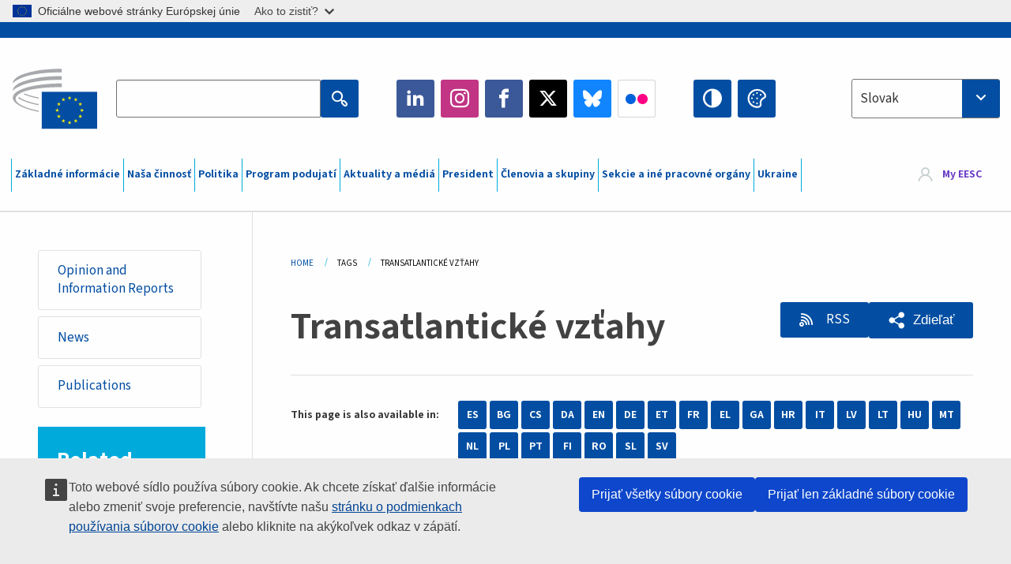

--- FILE ---
content_type: text/html; charset=UTF-8
request_url: https://www.eesc.europa.eu/sk/tags/transatlanticke-vztahy?content_type%5B0%5D=newsletter
body_size: 33790
content:
<!DOCTYPE html>
<html lang="sk" dir="ltr" prefix="og: https://ogp.me/ns#" class="no-js">
  <head>
    <meta charset="utf-8" />
<noscript><style>form.antibot * :not(.antibot-message) { display: none !important; }</style>
</noscript><link rel="manifest" href="/modules/custom/eesc_pwa/assets-root/manifest.json?t4mohz" />
<meta name="description" content="EÚ, USA a Kanada spájajú hodnoty demokracie, ľudských práv a hospodárskej a politickej slobody a ich záujmy sa prekrývajú v oblasti zahraničnej politiky a bezpečnosti. USA a Kanada patri k hlavným obchodným partnerom EÚ a tiež partnerom pri formovaní medzinárodného právneho poriadku. Transatlantické vzťahy sa v súčasnosti odvíjajú v novom prostredí a sú konfrontované s rastúcimi výzvami. Domnievame sa, že zapojenie občianskej spoločnosti do týchto vzťahov poskytuje záruku, že transatlantické vzťahy sú schopné reagovať na očakávania občanov a účinne prispieť k formovaniu vzájomne prospešnej spolupráce. Komplexná hospodárska a obchodná dohoda medzi EÚ a Kanadou (CETA) a dohoda o strategickom partnerstve boli podpísané 30. októbra 2016. Budeme sa zaoberať neustálym zapájaním občianskej spoločnosti do vykonávania týchto dohôd. Rokovania o Transatlantickom obchodnom a investičnom partnerstve (TTIP) medzi EÚ a USA sú v súčasnosti na mŕtvom bode. Rokovania o TTIP však prispeli k posilneniu väzieb medzi občianskou spoločnosťou EÚ a USA a k definovaniu postoja občianskej spoločnosti k tomu, ako by mali vyzerať budúce obchodné vzťahy medzi EÚ a USA. Tieto výsledky by sa nemali len tak stratiť. Náš monitorovací výbor Transatlantické vzťahy bol zriadený v septembri 2014 s mandátom monitorovať transatlantické vzťahy s občianskou spoločnosťou, viesť pravidelný dialóg a konzultácie o otázkach týkajúcich sa vzťahov s USA a Kanadou." />
<link rel="canonical" href="https://www.eesc.europa.eu/sk/tags/transatlanticke-vztahy" />
<link rel="shortlink" href="https://www.eesc.europa.eu/sk/taxonomy/term/5572" />
<link rel="icon" href="/themes/custom/eesc_foundation/eesclogo.svg" />
<meta property="og:site_name" content="European Economic and Social Committee" />
<meta property="og:url" content="https://www.eesc.europa.eu/sk/tags/transatlanticke-vztahy" />
<meta property="og:title" content="Transatlantické vzťahy" />
<meta property="og:image" content="https://www.eesc.europa.eu/sites/default/files/2025-12/social-logo.png" />
<meta property="og:image:url" content="https://www.eesc.europa.eu/sites/default/files/2025-12/social-logo.png" />
<meta name="Generator" content="Drupal 11 (https://www.drupal.org)" />
<meta name="MobileOptimized" content="width" />
<meta name="HandheldFriendly" content="true" />
<meta name="viewport" content="width=device-width, initial-scale=1.0" />
<meta http-equiv="ImageToolbar" content="false" />
<link rel="alternate" hreflang="es" href="https://www.eesc.europa.eu/es/tags/relaciones-transatlanticas" />
<link rel="alternate" hreflang="bg" href="https://www.eesc.europa.eu/bg/tags/transatlanticheski-otnosheniya" />
<link rel="alternate" hreflang="cs" href="https://www.eesc.europa.eu/cs/tags/transatlanticke-vztahy" />
<link rel="alternate" hreflang="da" href="https://www.eesc.europa.eu/da/tags/transatlantiske-forbindelser" />
<link rel="alternate" hreflang="en" href="https://www.eesc.europa.eu/en/tags/canada-and-united-states" />
<link rel="alternate" hreflang="de" href="https://www.eesc.europa.eu/de/tags/transatlantische-beziehungen" />
<link rel="alternate" hreflang="et" href="https://www.eesc.europa.eu/et/tags/atlandi-ulesed-suhted" />
<link rel="alternate" hreflang="fr" href="https://www.eesc.europa.eu/fr/tags/canada-et-etats-unis" />
<link rel="alternate" hreflang="el" href="https://www.eesc.europa.eu/el/tags/diatlantikes-sheseis" />
<link rel="alternate" hreflang="ga" href="https://www.eesc.europa.eu/ga/tags/caidreamh-trasatlantach" />
<link rel="alternate" hreflang="hr" href="https://www.eesc.europa.eu/hr/tags/transatlantski-odnosi" />
<link rel="alternate" hreflang="it" href="https://www.eesc.europa.eu/it/tags/relazioni-transatlantiche" />
<link rel="alternate" hreflang="lv" href="https://www.eesc.europa.eu/lv/tags/transatlantiskas-attiecibas" />
<link rel="alternate" hreflang="lt" href="https://www.eesc.europa.eu/lt/tags/transatlantiniai-santykiai" />
<link rel="alternate" hreflang="hu" href="https://www.eesc.europa.eu/hu/tags/transzatlanti-kapcsolatok" />
<link rel="alternate" hreflang="mt" href="https://www.eesc.europa.eu/mt/tags/relazzjonijiet-transatlantici" />
<link rel="alternate" hreflang="nl" href="https://www.eesc.europa.eu/nl/tags/trans-atlantische-betrekkingen" />
<link rel="alternate" hreflang="pl" href="https://www.eesc.europa.eu/pl/tags/stosunki-transatlantyckie" />
<link rel="alternate" hreflang="pt" href="https://www.eesc.europa.eu/pt/tags/relacoes-transatlanticas" />
<link rel="alternate" hreflang="fi" href="https://www.eesc.europa.eu/fi/tags/transatlanttiset-suhteet" />
<link rel="alternate" hreflang="ro" href="https://www.eesc.europa.eu/ro/tags/relatiile-transatlantice" />
<link rel="alternate" hreflang="sk" href="https://www.eesc.europa.eu/sk/tags/transatlanticke-vztahy" />
<link rel="alternate" hreflang="sl" href="https://www.eesc.europa.eu/sl/tags/cezatlantski-odnosi" />
<link rel="alternate" hreflang="sv" href="https://www.eesc.europa.eu/sv/tags/transatlantiska-forbindelser" />
<link rel="alternate" type="application/rss+xml" title="Transatlantické vzťahy" href="https://www.eesc.europa.eu/sk/tags/5572/rss.xml?content_type%5B0%5D=newsletter" />

    <title>Transatlantické vzťahy  - Filtered results | EESC </title>
    <link rel="stylesheet" media="all" href="/sites/default/files/css/css_XK66PpjudXWLHER6rv7NivQEM7PZJVyQePnOEZ2QLnM.css?delta=0&amp;language=sk&amp;theme=eesc_foundation&amp;include=[base64]" />
<link rel="stylesheet" media="all" href="https://cdnjs.cloudflare.com/ajax/libs/bootstrap-datepicker/1.10.0/css/bootstrap-datepicker3.standalone.min.css" />
<link rel="stylesheet" media="all" href="/sites/default/files/css/css_HO8e8jouhlzTz-nIuJ_55G3GB0bauyjrvpmvr-ufRIo.css?delta=2&amp;language=sk&amp;theme=eesc_foundation&amp;include=[base64]" />
<link rel="stylesheet" media="all" href="/sites/default/files/css/css_WzO7xD9l8FNVu38_3u_-DrgPZlQqJedMHzFKck91fTg.css?delta=3&amp;language=sk&amp;theme=eesc_foundation&amp;include=[base64]" />

    
    <link rel="icon" href="/themes/custom/eesc_foundation/favicon.ico" type="image/vnd.microsoft.icon">
  </head>
  <body class="path-tags-transatlanticke-vztahy lang-sk section-sk views-page main-site user-anonymous path-taxonomy">
  <a href="#main-content" class="show-on-focus skip-link">
    Skip to main content
  </a>
  <script type="application/json">{"utility":"globan","theme":"light","logo":true,"link":true,"mode":false}</script>

    <div class="dialog-off-canvas-main-canvas" data-off-canvas-main-canvas>
    
<div class="off-canvas-wrapper">
      <script type="application/json">{"utility":"cck","url":"https:\/\/www.eesc.europa.eu\/{lang}\/cookie-notice","target":true}</script>

   	<div class="inner-wrap off-canvas-wrapper-inner" id="inner-wrap" data-off-canvas-wrapper>
		<aside id="left-off-canvas-menu" class="off-canvas left-off-canvas-menu position-left" role="complementary" data-off-canvas>
			
		</aside>

		<aside id="right-off-canvas-menu" class="off-canvas right-off-canvas-menu position-right" role="complementary" data-off-canvas>
			
		</aside>

		<div class="off-canvas-content" data-off-canvas-content>
										<header class="row eesc-header" role="banner" aria-label="Site header">
											<div class="large-12 columns eesc-site-branding">
							  <div class="eesc-region-site_branding_header">
    <div id="block-sitebranding" class="block-sitebranding block block-system block-system-branding-block">
  
    

  
          <a href="/sk" rel="home">
      <img src="/themes/custom/eesc_foundation/eesclogo.svg" alt="Home" fetchpriority="high" />
    </a>
      

    
</div>
<div id="block-sitename" class="block-sitename block block-block-content block-block-contentd4875072-c7f3-41af-a849-e1bba68da0cf">
  
    

  
          
            <div class="body field field--block-content-body field--name-body field--type-text-with-summary field--label-hidden field__item"><p>European Economic <br>and Social Committee</p></div>
      

    
    
</div>
<nav role="navigation" aria-labelledby="block-main-navigation-mobile-menu" id="block-main-navigation-mobile" class="block-main-navigation-mobile">
            
  <h2 class="block-title visually-hidden" id="block-main-navigation-mobile-menu">Main navigation (Mobile)</h2>
  

        


  <div class="eesc-bar-navigation hide-for-large">
    <div >
      <nav class="menu-bottom-bar" id="menu--main--bottombar" role="navigation" aria-hidden="true">
        <div class="menu-bottom-bar-right">
                        <ul class="menu vertical" data-responsive-menu="drilldown" data-parent-link="true">
    
                <li class="has-submenu menu-item--expanded">
                  <a href="/sk/o-nas" data-drupal-link-system-path="node/40950">Základné informácie</a>
                                          <ul class="submenu menu vertical" data-submenu>
    
                <li class="has-submenu menu-item--expanded">
                  <a class="toggle nolink">Politická organizácia</a>
                                          <ul class="submenu menu vertical" data-submenu>
    
                <li>
                  <a href="/about/political-organisation/eesc-president">Predsedníčka EHSV</a>
                      </li>
                <li>
                  <a href="/sk/eesc-figures/vice-president-charge-communication" data-drupal-link-system-path="node/108273">Podpredseda pre komunikáciu</a>
                      </li>
                <li>
                  <a href="/sk/eesc-figures/vice-president-charge-budget" data-drupal-link-system-path="node/108227">Vice-President in charge of Budget</a>
                      </li>
                <li>
                  <a href="/sk/about/political-organisation/bureau" data-drupal-link-system-path="node/38931">Predsedníctvo</a>
                      </li>
                <li>
                  <a href="/sk/about/political-organisation/organisational-chart-political" data-drupal-link-system-path="node/40806">Organizačná štruktúra (politická)</a>
                      </li>
        </ul>
  
              </li>
                <li class="has-submenu menu-item--expanded">
                  <a class="toggle nolink">Administratívne usporiadanie</a>
                                          <ul class="submenu menu vertical" data-submenu>
    
                <li>
                  <a href="/sk/eesc-figures/secretary-general" data-drupal-link-system-path="node/63278">Generálny tajomník</a>
                      </li>
                <li>
                  <a href="/sk/about/administrative-organisation/organisation-chart-administrative" data-drupal-link-system-path="node/40807">Organizačná štruktúra (administratívna)</a>
                      </li>
        </ul>
  
              </li>
                <li class="has-submenu menu-item--expanded">
                  <a class="toggle nolink">SPOLUPRÁCA S INÝMI INŠTITÚCIAMI</a>
                                          <ul class="submenu menu vertical" data-submenu>
    
                <li>
                  <a href="/sk/about/cooperation-other-institutions/eu-cooperation" title="" data-drupal-link-system-path="about/cooperation-other-institutions/eu-cooperation">Spolupráca na úrovni EÚ</a>
                      </li>
                <li>
                  <a href="/sk/about/cooperation-other-institutions/priorities-during-european-presidencies" title="" data-drupal-link-system-path="about/cooperation-other-institutions/priorities-during-european-presidencies">Priority počas predsedníctiev Rady EÚ</a>
                      </li>
                <li class="menu-item--collapsed">
                  <a href="/sk/initiatives/cyprus-presidency-council-eu" data-drupal-link-system-path="node/134178">Cyprus presidency of the Council of the EU</a>
                      </li>
        </ul>
  
              </li>
                <li class="has-submenu menu-item--expanded">
                  <a class="toggle nolink">Rules </a>
                                          <ul class="submenu menu vertical" data-submenu>
    
                <li>
                  <a href="/sk/zakladne-informacie/rokovaci-poriadok-eticky-kodex-clenov-ehsv" data-drupal-link-system-path="node/68478">Rokovací poriadok a Etický kódex členov EHSV</a>
                      </li>
                <li class="menu-item--collapsed">
                  <a href="/sk/sections-other-bodies/other/poradny-vybor-pre-spravanie-clenov" data-drupal-link-system-path="node/79053">​​​​​​​​​​​​​​​​​​​​​​The ethical Committee</a>
                      </li>
        </ul>
  
              </li>
        </ul>
  
              </li>
                <li class="has-submenu menu-item--expanded">
                  <a href="/sk/our-work" data-drupal-link-system-path="node/52231">Naša činnosť</a>
                                          <ul class="submenu menu vertical" data-submenu>
    
                <li class="has-submenu menu-item--expanded">
                  <a class="toggle nolink">Stanoviská a informačné správy</a>
                                          <ul class="submenu menu vertical" data-submenu>
    
                <li>
                  <a href="https://dmsearch.eesc.europa.eu/search/opinion">Hľadať stanovisko/informačnú správu</a>
                      </li>
                <li>
                  <a href="/sk/our-work/opinions-information-reports/opinions" data-drupal-link-system-path="our-work/opinions-information-reports/opinions">Stanoviská</a>
                      </li>
                <li>
                  <a href="/sk/our-work/opinions-information-reports/information-reports" title="" data-drupal-link-system-path="our-work/opinions-information-reports/information-reports">Informačné správy</a>
                      </li>
                <li>
                  <a href="/sk/our-work/opinions-information-reports/position-papers" title="" data-drupal-link-system-path="our-work/opinions-information-reports/position-papers">Pozičné dokumenty</a>
                      </li>
                <li>
                  <a href="/sk/our-work/opinions-information-reports/resolutions" title="" data-drupal-link-system-path="our-work/opinions-information-reports/resolutions">Uznesenia</a>
                      </li>
                <li>
                  <a href="https://memportal.eesc.europa.eu/WIP/Board" title="">Prebiehajúce práce</a>
                      </li>
                <li>
                  <a href="/sk/our-work/opinions-information-reports/plenary-session-summaries" data-drupal-link-system-path="our-work/opinions-information-reports/plenary-session-summaries">Súhrny plenárnych zasadnutí</a>
                      </li>
                <li>
                  <a href="/sk/our-work/opinions-information-reports/follow-opinions" title="" data-drupal-link-system-path="our-work/opinions-information-reports/follow-opinions">Dosledovanie stanovísk EHSV (Európska komisia)</a>
                      </li>
        </ul>
  
              </li>
                <li class="has-submenu menu-item--expanded">
                  <a class="toggle nolink">Dokumenty</a>
                                          <ul class="submenu menu vertical" data-submenu>
    
                <li>
                  <a href="https://dmsearch.eesc.europa.eu/search/public" title="">Hľadať dokument</a>
                      </li>
        </ul>
  
              </li>
                <li class="has-submenu menu-item--expanded">
                  <a class="toggle nolink">Publikácie a iná činnosť</a>
                                          <ul class="submenu menu vertical" data-submenu>
    
                <li>
                  <a href="/sk/our-work/publications-other-work/publications" data-drupal-link-system-path="our-work/publications-other-work/publications">Publikácie</a>
                      </li>
                <li>
                  <a href="/sk/our-work/publications-other-work/thematic-papers" title="" data-drupal-link-system-path="our-work/publications-other-work/thematic-papers">Tematické dokumenty</a>
                      </li>
                <li>
                  <a href="/sk/our-work/publications-other-work/studies" data-drupal-link-system-path="our-work/publications-other-work/studies">Štúdie</a>
                      </li>
                <li>
                  <a href="/sk/our-work/publications-other-work/strategic-foresight" data-drupal-link-system-path="node/129796">Projekty</a>
                      </li>
                <li>
                  <a href="/sk/our-work/publications-other-work/policy-assessment" data-drupal-link-system-path="our-work/publications-other-work/policy-assessment">Hodnotenie politík</a>
                      </li>
                <li>
                  <a href="/sk/our-work/publications-other-work/e-publications" title="" data-drupal-link-system-path="our-work/publications-other-work/e-publications">Elektronické publikácie</a>
                      </li>
        </ul>
  
              </li>
                <li class="has-submenu menu-item--expanded">
                  <a class="toggle nolink">Občianska spoločnosť a účasť občanov</a>
                                          <ul class="submenu menu vertical" data-submenu>
    
                <li>
                  <a href="/sk/initiatives/civil-society-week" data-drupal-link-system-path="node/126032">Civil Society Week</a>
                      </li>
                <li>
                  <a href="/sk/agenda/our-events/events/2024-european-elections/news" data-drupal-link-system-path="agenda/our-events/events/2024-european-elections/news">European elections 2024</a>
                      </li>
                <li class="has-submenu menu-item--expanded">
                  <a href="/sk/initiatives/cena-pre-obciansku-spolocnost" data-drupal-link-system-path="node/12947">Cena pre občiansku spoločnosť</a>
                                          <ul class="submenu menu vertical" data-submenu>
    
                <li>
                  <a href="/sk/agenda/our-events/events/eesc-civil-society-prize-2022" data-drupal-link-system-path="node/99879">Presentation</a>
                      </li>
        </ul>
  
              </li>
                <li class="menu-item--collapsed">
                  <a href="/sk/our-work/civil-society-citizens-participation/conference-on-future-of-europe" title="" data-drupal-link-system-path="node/88004">The Conference on the Future of Europe</a>
                      </li>
                <li>
                  <a href="http://www.eesc.europa.eu/eptac/en/" title="">Európsky pas demokracie</a>
                      </li>
                <li>
                  <a href="/sk/initiatives/vasa-europa-vas-nazor" data-drupal-link-system-path="node/52237">Vaša Európa, váš názor</a>
                      </li>
                <li>
                  <a href="/sk/initiatives/europska-iniciativa-obcanov" data-drupal-link-system-path="node/12946">Európska iniciatíva občanov</a>
                      </li>
                <li class="menu-item--collapsed">
                  <a href="/sk/initiatives/path-our-industrial-future" data-drupal-link-system-path="node/89815">The path to our industrial future</a>
                      </li>
                <li>
                  <a href="/sk/initiatives/okruhle-stoly-mladeze-o-klime-udrzatelnosti" data-drupal-link-system-path="node/100118">Youth Climate and Sustainability Round Tables</a>
                      </li>
                <li>
                  <a href="/sk/initiatives/ekologicke-ocenenia-eu" data-drupal-link-system-path="node/96124">EU Organic Awards</a>
                      </li>
                <li>
                  <a href="/sk/initiatives/civil-society-against-covid-19" data-drupal-link-system-path="node/80545">Civil Society Against COVID 19</a>
                      </li>
                <li class="menu-item--collapsed">
                  <a href="/sk/initiatives/ehsv-stoji-po-boku-ukrajiny-solidarna-aktivna-organizovana-obcianska-spolocnost" data-drupal-link-system-path="node/97380">EESC stands with Ukraine</a>
                      </li>
                <li>
                  <a href="https://www.eesc.europa.eu/en/work-with-us/partnership" title="">Partnerships</a>
                      </li>
                <li>
                  <a href="/sk/sections-other-bodies/other/vztahy-s-narodnymi-hospodarskymi-socialnymi-radami-krajin-europskej-unie" data-drupal-link-system-path="node/86062">Relations with ESCs</a>
                      </li>
        </ul>
  
              </li>
        </ul>
  
              </li>
                <li class="has-submenu menu-item--expanded">
                  <a href="/sk/policies" data-drupal-link-system-path="node/52255">Politika</a>
                                          <ul class="submenu menu vertical" data-submenu>
    
                <li class="has-submenu menu-item--expanded">
                  <a class="toggle nolink">Oblasti politiky</a>
                                          <ul class="submenu menu vertical" data-submenu>
    
                <li>
                  <a href="/sk/policies/policy-areas/polnohospodarstvo-rozvoj-vidieka-rybolov" data-drupal-link-system-path="node/52249">Poľnohospodárstvo, rozvoj vidieka a rybolov</a>
                      </li>
                <li class="has-submenu menu-item--expanded">
                  <a href="/sk/policies/policy-areas/climate-action" data-drupal-link-system-path="node/12948">Podnebni ukrepi</a>
                                          <ul class="submenu menu vertical" data-submenu>
    
                <li>
                  <a href="/sk/initiatives/un-framework-convention-climate-change" data-drupal-link-system-path="node/101906">Climate Change Conferences (COP)</a>
                      </li>
        </ul>
  
              </li>
                <li>
                  <a href="/sk/policies/policy-areas/cohesion-regional-and-urban-policy" data-drupal-link-system-path="node/13027">Politika súdržnosti a regionálna a mestská politika</a>
                      </li>
                <li>
                  <a href="/sk/policies/policy-areas/consumers" data-drupal-link-system-path="node/12924">Spotrebitelia</a>
                      </li>
                <li>
                  <a href="/sk/policies/policy-areas/digital-change-and-information-society" data-drupal-link-system-path="node/12930">Digitálne zmeny a informačná spoločnosť</a>
                      </li>
                <li>
                  <a href="/sk/policies/policy-areas/economic-and-monetary-union" data-drupal-link-system-path="node/12960">Hospodárska a menová únia</a>
                      </li>
                <li>
                  <a href="/sk/policies/policy-areas/education-and-training" data-drupal-link-system-path="node/12961">Vzdelávanie a odborná príprava</a>
                      </li>
                <li>
                  <a href="/sk/policies/policy-areas/employment" data-drupal-link-system-path="node/12963">Zamestnanosť</a>
                      </li>
                <li>
                  <a href="/sk/policies/policy-areas/energy" data-drupal-link-system-path="node/12964">Energetika</a>
                      </li>
                <li>
                  <a href="/sk/policies/policy-areas/enterprise" data-drupal-link-system-path="node/12927">Podnikanie</a>
                      </li>
                <li>
                  <a href="/sk/policies/policy-areas/environment" data-drupal-link-system-path="node/12973">Životné prostredie</a>
                      </li>
                <li>
                  <a href="/sk/policies/policy-areas/external-relations-and-international-trade" data-drupal-link-system-path="node/12928">Vonkajšie vzťahy</a>
                      </li>
                <li>
                  <a href="/sk/policies/policy-areas/financial-services-and-capital-markets" data-drupal-link-system-path="node/52251">Finančné služby a kapitálové trhy</a>
                      </li>
                <li>
                  <a href="/sk/policies/policy-areas/fundamental-and-citizens-rights" data-drupal-link-system-path="node/52250">Základné práva a práva občanov</a>
                      </li>
                <li>
                  <a href="/sk/policies/policy-areas/housing" data-drupal-link-system-path="node/125336">Housing</a>
                      </li>
                <li>
                  <a href="/sk/policies/policy-areas/industry-and-industrial-change" data-drupal-link-system-path="node/12995">Priemysel a priemyselné zmeny</a>
                      </li>
                <li>
                  <a href="/sk/policies/policy-areas/institutional-affairs-and-eu-budget" data-drupal-link-system-path="node/13023">Inštitucionálne záležitosti a rozpočet EÚ</a>
                      </li>
                <li>
                  <a href="/sk/policies/policy-areas/migration-and-asylum" data-drupal-link-system-path="node/12992">Migrácia a azyl</a>
                      </li>
                <li>
                  <a href="/sk/policies/policy-areas/research-and-innovation" data-drupal-link-system-path="node/12970">Výskum a inovácie</a>
                      </li>
                <li>
                  <a href="/sk/policies/policy-areas/services-general-interest" data-drupal-link-system-path="node/13033">Služby všeobecného záujmu</a>
                      </li>
                <li>
                  <a href="/sk/policies/policy-areas/single-market" data-drupal-link-system-path="node/13034">Jednotný trh</a>
                      </li>
                <li>
                  <a href="/sk/policies/policy-areas/social-affairs" data-drupal-link-system-path="node/12932">Sociálne veci</a>
                      </li>
                <li>
                  <a href="/sk/policies/policy-areas/sustainable-development" data-drupal-link-system-path="node/13041">Udržateľný rozvoj</a>
                      </li>
                <li>
                  <a href="/sk/policies/policy-areas/taxation" data-drupal-link-system-path="node/13042">Zdaňovanie</a>
                      </li>
                <li>
                  <a href="/sk/policies/policy-areas/doprava" data-drupal-link-system-path="node/13044">Doprava</a>
                      </li>
        </ul>
  
              </li>
                <li class="has-submenu menu-item--expanded">
                  <a class="toggle nolink">V centre pozornosti</a>
                                          <ul class="submenu menu vertical" data-submenu>
    
                <li>
                  <a href="/initiatives/policy-focus">Call to EU candidate countries civil society</a>
                      </li>
                <li class="menu-item--collapsed">
                  <a href="/sk/initiatives/ehsv-stoji-po-boku-ukrajiny-solidarna-aktivna-organizovana-obcianska-spolocnost" title="" data-drupal-link-system-path="node/97380">EESC stands with Ukraine</a>
                      </li>
                <li class="menu-item--collapsed">
                  <a href="/sk/our-work/civil-society-citizens-participation/conference-on-future-of-europe" title="" data-drupal-link-system-path="node/88004">The Conference on the Future of Europe</a>
                      </li>
                <li>
                  <a href="https://circulareconomy.europa.eu/platform/" title="">Európska platforma pre obehové hospodárstvo</a>
                      </li>
                <li>
                  <a href="/sk/initiatives/european-gender-equality-week" title="" data-drupal-link-system-path="node/102907">European Gender Equality Week</a>
                      </li>
                <li>
                  <a href="/sk/agenda/our-events/events/eesc-cop29" data-drupal-link-system-path="node/120300">COP 29</a>
                      </li>
                <li>
                  <a href="/sk/initiatives/youth-participation-eesc" data-drupal-link-system-path="node/101717">Youth participation at the EESC</a>
                      </li>
                <li>
                  <a href="/sk/initiatives/eu-blue-deal" data-drupal-link-system-path="node/118939">EU Blue Deal</a>
                      </li>
                <li>
                  <a href="/sk/tags/cost-living" data-drupal-link-system-path="taxonomy/term/101087">Cost of living</a>
                      </li>
                <li>
                  <a href="/sk/agenda/our-events/events/bastion-democracy-helping-journalism-survive-and-thrive" data-drupal-link-system-path="node/120633">ConnectingEU</a>
                      </li>
                <li>
                  <a href="/sk/initiatives/eu-rural-pact" data-drupal-link-system-path="node/126492">EU Rural Pact</a>
                      </li>
        </ul>
  
              </li>
        </ul>
  
              </li>
                <li class="has-submenu menu-item--expanded">
                  <a href="/sk/agenda" data-drupal-link-system-path="node/52227">Program podujatí</a>
                                          <ul class="submenu menu vertical" data-submenu>
    
                <li>
                  <a href="/sk/agenda/plenary-sessions" title="" data-drupal-link-system-path="agenda/plenary-sessions">Plenárne zasadnutia</a>
                      </li>
                <li>
                  <a href="/sk/agenda/section-meetings" data-drupal-link-system-path="agenda/section-meetings">Schôdze sekcií/CCMI</a>
                      </li>
                <li>
                  <a href="/sk/agenda/upcoming-section-meetings" data-drupal-link-system-path="agenda/upcoming-section-meetings">Upcoming Section/CCMI meetings</a>
                      </li>
                <li class="has-submenu menu-item--expanded">
                  <a class="toggle nolink">Nadchádzajúce podujatia</a>
                                          <ul class="submenu menu vertical" data-submenu>
    
                <li>
                  <a href="/sk/agenda/our-events/webinars" title="" data-drupal-link-system-path="agenda/our-events/webinars">Webinars</a>
                      </li>
                <li>
                  <a href="/sk/agenda/our-events/upcoming-events" title="" data-drupal-link-system-path="agenda/our-events/upcoming-events">Nadchádzajúce podujatia</a>
                      </li>
                <li>
                  <a href="/sk/agenda/our-events/events" title="" data-drupal-link-system-path="agenda/our-events/events">Podujatia</a>
                      </li>
                <li>
                  <a href="/sk/tags/kulturne-podujatia-ehsv" data-drupal-link-system-path="taxonomy/term/5645">Kultúrne podujatie</a>
                      </li>
        </ul>
  
              </li>
        </ul>
  
              </li>
                <li class="has-submenu menu-item--expanded">
                  <a href="/sk/news-media" data-drupal-link-system-path="node/52226">Aktuality a médiá</a>
                                          <ul class="submenu menu vertical" data-submenu>
    
                <li>
                  <a href="/sk/news-media/news" title="" data-drupal-link-system-path="news-media/news">Aktuality</a>
                      </li>
                <li>
                  <a href="/sk/news-media/press-releases" data-drupal-link-system-path="news-media/press-releases">Tlačové správy</a>
                      </li>
                <li>
                  <a href="/sk/news-media/press-summaries" title="" data-drupal-link-system-path="news-media/press-summaries">Press summaries</a>
                      </li>
                <li>
                  <a href="/sk/news-media/eesc-info" title="" data-drupal-link-system-path="news-media/eesc-info">EHSV info</a>
                      </li>
                <li>
                  <a href="https://www.youtube.com/playlist?list=PLzpESVkmkHFlx0n8jh9CCJRotmQPS0xJ1">Reporting From Plenary</a>
                      </li>
                <li>
                  <a href="/sk/tags/members-voices" data-drupal-link-system-path="taxonomy/term/101088">Members&#039; Voices</a>
                      </li>
                <li>
                  <a href="/sk/news-media/podcasts" data-drupal-link-system-path="node/89668">Podcasts - The Grassroots View</a>
                      </li>
                <li>
                  <a href="/sk/news-media/eesc-social-media" data-drupal-link-system-path="node/40938">EHSV v sociálnych médiách</a>
                      </li>
                <li>
                  <a href="/sk/news-media/contact-press-office" title="" data-drupal-link-system-path="node/104177">Contact the Press Unit</a>
                      </li>
                <li>
                  <a href="/sk/news-media/subscribe-mailing-lists" data-drupal-link-system-path="node/40819">Zapísať sa do distribučného zoznamu tlačového oddelenia</a>
                      </li>
                <li>
                  <a href="https://www.eesc.europa.eu/avdb" title="">Mediatéka</a>
                      </li>
        </ul>
  
              </li>
                <li>
                  <a href="/sk/president" data-drupal-link-system-path="president">President</a>
                      </li>
                <li class="has-submenu menu-item--expanded">
                  <a href="/sk/members-groups" data-drupal-link-system-path="node/52215">Členovia a skupiny</a>
                                          <ul class="submenu menu vertical" data-submenu>
    
                <li class="has-submenu menu-item--expanded">
                  <a class="toggle nolink">Členovia</a>
                                          <ul class="submenu menu vertical" data-submenu>
    
                <li>
                  <a href="/sk/members-groups/members/members-and-ccmi-delegates" data-drupal-link-system-path="node/40790">Členovia a delegáti CCMI</a>
                      </li>
                <li>
                  <a href="/sk/members-groups/members/former-members" data-drupal-link-system-path="node/40783">Bývalí členovia</a>
                      </li>
                <li>
                  <a href="/sk/members-groups/members/members-portal" data-drupal-link-system-path="node/40791">Portál členov</a>
                      </li>
        </ul>
  
              </li>
                <li class="has-submenu menu-item--expanded">
                  <a class="toggle nolink">Skupiny</a>
                                          <ul class="submenu menu vertical" data-submenu>
    
                <li>
                  <a href="/sk/members-groups/groups/employers-group" data-drupal-link-system-path="members-groups/groups/employers-group">Skupina Zamestnávatelia</a>
                      </li>
                <li>
                  <a href="/sk/members-groups/groups/workers-group" data-drupal-link-system-path="members-groups/groups/workers-group">Skupina Pracovníci</a>
                      </li>
                <li>
                  <a href="/sk/members-groups/groups/civil-society-organisations-group" data-drupal-link-system-path="members-groups/groups/civil-society-organisations-group">Skupina Organizácie občianskej spoločnosti</a>
                      </li>
        </ul>
  
              </li>
                <li class="has-submenu menu-item--expanded">
                  <a class="toggle nolink">Kategórie</a>
                                          <ul class="submenu menu vertical" data-submenu>
    
                <li>
                  <a href="/sk/members-groups/categories/workers-voice-category" data-drupal-link-system-path="node/92332">Workers&#039; Voice Category</a>
                      </li>
                <li>
                  <a href="/sk/members-groups/categories/consumers-and-environment-category-cec" data-drupal-link-system-path="node/12884">Spotrebitelia a životné prostredie</a>
                      </li>
                <li>
                  <a href="/sk/members-groups/categories/kategoria-polnohospodari" data-drupal-link-system-path="node/12885">Poľnohospodári</a>
                      </li>
                <li>
                  <a href="/sk/members-groups/categories/kategoria-zdruzenia" data-drupal-link-system-path="node/62608">Združenia</a>
                      </li>
                <li>
                  <a href="/sk/members-groups/categories/kategoria-slobodne-povolania" data-drupal-link-system-path="node/57029">Slobodné povolania</a>
                      </li>
                <li>
                  <a href="/sk/members-groups/categories/kategoria-msp-remeselna-vyroba-rodinne-podniky" data-drupal-link-system-path="node/12886">MSP, remeselná výroba a rodinné podniky</a>
                      </li>
                <li>
                  <a href="/sk/members-groups/categories/social-economy-category" data-drupal-link-system-path="node/12887">Sociálne hospodárstvo</a>
                      </li>
                <li>
                  <a href="/sk/members-groups/categories/transport-category" data-drupal-link-system-path="node/12888">Doprava</a>
                      </li>
        </ul>
  
              </li>
        </ul>
  
              </li>
                <li class="has-submenu menu-item--expanded">
                  <a href="/sk/sections-other-bodies" data-drupal-link-system-path="node/52148">Sekcie a iné pracovné orgány</a>
                                          <ul class="submenu menu vertical" data-submenu>
    
                <li class="has-submenu menu-item--expanded">
                  <a class="toggle nolink">Sekcie / komisia</a>
                                          <ul class="submenu menu vertical" data-submenu>
    
                <li>
                  <a href="/sk/sections-other-bodies/sections-commission/economic-and-monetary-union-and-economic-and-social-cohesion-eco" data-drupal-link-system-path="node/12916">Sekcia pre hospodársku a menovú úniu, hospodársku a sociálnu súdržnosť (ECO)</a>
                      </li>
                <li>
                  <a href="/sk/sections-other-bodies/sections-commission/single-market-production-and-consumption-int" data-drupal-link-system-path="node/12917">Sekcia pre jednotný trh, výrobu a spotrebu (INT)</a>
                      </li>
                <li>
                  <a href="/sk/sections-other-bodies/sections-commission/transport-energy-infrastructure-and-information-society-ten" data-drupal-link-system-path="node/12921">Sekcia pre dopravu, energetiku, infraštruktúru a informačnú spoločnosť (TEN)</a>
                      </li>
                <li>
                  <a href="/sk/sections-other-bodies/sections-commission/sekcia-pre-zamestnanost-socialne-veci-obcianstvo-soc" data-drupal-link-system-path="node/12920">Zaposlovanje, socialne zadeve in državljanstvo (SOC)</a>
                      </li>
                <li>
                  <a href="/sk/sections-other-bodies/sections-commission/agriculture-rural-development-and-environment-nat" data-drupal-link-system-path="node/12918">Sekcia pre poľnohospodárstvo, rozvoj vidieka a životné prostredie (NAT)</a>
                      </li>
                <li>
                  <a href="/sk/sections-other-bodies/sections-commission/external-relations-section-rex" data-drupal-link-system-path="node/12919">Sekcia pre vonkajšie vzťahy (REX)</a>
                      </li>
                <li>
                  <a href="/sk/sections-other-bodies/sections-commission/consultative-commission-industrial-change-ccmi" data-drupal-link-system-path="node/12915">Poradná komisia pre priemyselné zmeny (CCMI)</a>
                      </li>
        </ul>
  
              </li>
                <li class="has-submenu menu-item--expanded">
                  <a class="toggle nolink">Monitorovacie strediská</a>
                                          <ul class="submenu menu vertical" data-submenu>
    
                <li>
                  <a href="/sk/sections-other-bodies/observatories/stredisko-pre-monitorovanie-digitalnej-transformacie-jednotneho-trhu-smdtjt" data-drupal-link-system-path="node/12891">Stredisko pre monitorovanie jednotného trhu (SMJT)</a>
                      </li>
                <li>
                  <a href="/sk/sections-other-bodies/observatories/sustainable-development-observatory" data-drupal-link-system-path="node/12890">Stredisko pre monitorovanie trvalo udržateľného rozvoja (SMTUR)</a>
                      </li>
                <li>
                  <a href="/sk/sections-other-bodies/observatories/labour-market-observatory" data-drupal-link-system-path="node/12889">Stredisko pre monitorovanie trhu práce (SMTP)</a>
                      </li>
        </ul>
  
              </li>
                <li class="has-submenu menu-item--expanded">
                  <a class="toggle nolink">Iné</a>
                                          <ul class="submenu menu vertical" data-submenu>
    
                <li>
                  <a href="/sk/sections-other-bodies/other/ad-hoc-groups-sub-committees/related-opinions" data-drupal-link-system-path="sections-other-bodies/other/ad-hoc-groups-sub-committees/related-opinions">Skupiny ad hoc a podvýbory</a>
                      </li>
                <li>
                  <a href="/sk/sections-other-bodies/other/kontaktna-skupina" data-drupal-link-system-path="node/40761">Kontaktná skupina</a>
                      </li>
                <li>
                  <a href="/sk/sections-other-bodies/other/stala-skupina-europsky-semester" data-drupal-link-system-path="node/61729">Stála Skupina Európsky Semester</a>
                      </li>
                <li>
                  <a href="/sk/sections-other-bodies/other/skupina-ad-hoc-zakladne-prava-pravny-stat" data-drupal-link-system-path="node/65025">Permanent on Fundamental Rights and the Rule of Law</a>
                      </li>
                <li>
                  <a href="/sk/sections-other-bodies/other/skupina-ad-hoc-rovnost" data-drupal-link-system-path="node/117963">Permanent Group on Equality</a>
                      </li>
                <li>
                  <a href="/sk/sections-other-bodies/other/eesc-youth-group" data-drupal-link-system-path="node/116853">EESC Youth Group</a>
                      </li>
                <li>
                  <a href="/sk/sections-other-bodies/other/skupina-ad-hoc-pre-cop" data-drupal-link-system-path="node/100658">Permanent Group on the UNFCCC Conference of the parties (COPs)</a>
                      </li>
        </ul>
  
              </li>
        </ul>
  
              </li>
                <li>
                  <a href="/sk/initiatives/ehsv-stoji-po-boku-ukrajiny-solidarna-aktivna-organizovana-obcianska-spolocnost" data-drupal-link-system-path="node/97380">Ukraine</a>
                      </li>
        </ul>
  
        </div>
      </nav>
      <div class="title-bar" data-responsive-toggle="menu--main--bottombar" data-hide-for="large">
        <button class="menu-icon" type="button" data-toggle>
          <div class="title-bar-title">Menu</div>
        </button>
        <a class="visually-hidden focusable skip-link" href="#main-content">Skip to Content</a>
      </div>
    </div>
  </div>



  </nav>
<div class="views-exposed-form bef-exposed-form block-eesc-search block block-views block-views-exposed-filter-blockeesc-search-page" data-drupal-selector="views-exposed-form-eesc-search-page" id="block-eesc-search">
  
    

  
          <form action="/sk/search" method="get" id="views-exposed-form-eesc-search-page" accept-charset="UTF-8">
  <div class="js-form-item form-item js-form-type-search-api-autocomplete form-item-keywords js-form-item-keywords">
      <label for="edit-keywords">Enter your keywords</label>
        

<input placeholder="Search the EESC website" data-drupal-selector="edit-keywords" data-search-api-autocomplete-search="eesc_search" class="form-autocomplete form-text" data-autocomplete-path="/sk/search_api_autocomplete/eesc_search?display=page&amp;&amp;filter=keywords" type="text" id="edit-keywords" name="keywords" value="" size="30" maxlength="128" />


        </div>
<div data-drupal-selector="edit-actions" class="form-actions js-form-wrapper form-wrapper" id="edit-actions--2">
    <div class='input-wrapper'>

<input class="success button radius js-form-submit form-submit" data-drupal-selector="edit-submit-eesc-search" type="submit" id="edit-submit-eesc-search" value="Apply" />

    </div>       
 </div>


</form>

    
    
</div>
<div id="block-socialmedia" class="block-socialmedia block block-block-content block-block-content9ae21ba5-d3dc-4e88-8585-9153cd176953">
  
    

  
          
            <div class="body field field--block-content-body field--name-body field--type-text-with-summary field--label-hidden field__item"><h2>Follow us</h2><ul><li class="linkedin"><a href="https://www.linkedin.com/company/european-economic-social-committee/" target="_blank" title="LinkedIn"><span aria-hidden="true">&nbsp;</span>LinkedIn</a></li><li class="instagram"><a href="https://www.instagram.com/eu_civilsociety/" target="_blank" title="Instagram"><span aria-hidden="true"> </span>Instagram</a></li><li class="facebook"><a href="https://www.facebook.com/EuropeanEconomicAndSocialCommittee" target="_blank" title="Facebok"><span aria-hidden="true"> </span>Facebook</a></li><li class="twitter"><a href="https://x.com/EU_EESC" target="_blank" title="Twitter"><span aria-hidden="true"> </span>Twitter</a></li><li class="bluesky"><a href="https://bsky.app/profile/eesc.bsky.social" target="_blank" title="Bluesky"><span aria-hidden="true"> </span>Bluesky</a></li><li class="flickr"><a href="https://www.flickr.com/photos/202849617@N07/albums/" target="_blank" title="Flickr"><span aria-hidden="true"> </span>Flickr</a></li></ul></div>
      

    
    
</div>
<div id="block-eeschighcontrast" class="block-eeschighcontrast block block-block-content block-block-content53cdb751-8e3e-4ad1-88ad-e1caad311bac">
  
    

  
          
            <div class="body field field--block-content-body field--name-body field--type-text-with-summary field--label-hidden field__item"><div class="high-contrast-button-wrapper"><button class="high-contrast-button" data-disable="Disabledata-enable=Enableid=&quot;high-contrast-button&quot;">High contrast</button></div>
</div>
      

    
    
</div>
<div id="block-eesccolorselector" class="block-eesccolorselector block block-block-content block-block-content71f2af37-b96e-4bf5-8cf8-9af15de983de">
  
    

  
          
            <div class="body field field--block-content-body field--name-body field--type-text-with-summary field--label-hidden field__item"><h2>Color picker</h2>

<div class="color-picker-button-wrapper"><button aria-controls="color-picker-content" aria-expanded="false" id="color-picker-button">Change colors</button></div>

<div aria-hidden="true" class="input-controls hide" id="color-picker-content">
<div class="controls foreground"><label for="color-picker-foreground-color">Foreground color</label> <input class="foreground-color" id="color-picker-foreground-color" /> <a class="pick-color button" data-target="foreground" href="#" role="button">Pick</a>

<ul class="color-palette"></ul>
</div>

<div class="controls background"><label for="color-picker-background-color">Background color</label> <input class="background-color" id="color-picker-background-color" /> <a class="pick-color button" data-target="background" href="#" role="button">Pick</a>

<ul class="color-palette"></ul>
</div>
<button id="apply-color-picker-changes">Change colors</button><button id="reset-color-picker-changes">Reset colors</button><button id="close-color-picker">Close</button></div>
</div>
      

    
    
</div>
<div id="block-languagedropdownswitcher" class="block-languagedropdownswitcher block block-lang-dropdown block-language-dropdown-blocklanguage-interface">
  
    

  
          <form class="lang-dropdown-form lang_dropdown_form clearfix language_interface" id="lang_dropdown_form_lang-dropdown-form" data-drupal-selector="lang-dropdown-form-2" action="/sk/tags/transatlanticke-vztahy?content_type%5B0%5D=newsletter" method="post" accept-charset="UTF-8">
  <div class="js-form-item form-item js-form-type-select form-item-lang-dropdown-select js-form-item-lang-dropdown-select form-no-label">
      <label for="edit-lang-dropdown-select" class="show-for-sr">Select your language</label>
        <select style="width:165px" class="lang-dropdown-select-element form-select" data-lang-dropdown-id="lang-dropdown-form" data-drupal-selector="edit-lang-dropdown-select" id="edit-lang-dropdown-select" name="lang_dropdown_select">
            <option value="en" >English</option>
                <option value="bg" >Bulgarian</option>
                <option value="cs" >Czech</option>
                <option value="da" >Danish</option>
                <option value="de" >German</option>
                <option value="el" >Greek</option>
                <option value="es" >Spanish</option>
                <option value="et" >Estonian</option>
                <option value="fi" >Finnish</option>
                <option value="fr" >French</option>
                <option value="ga" >Irish</option>
                <option value="hr" >Croatian</option>
                <option value="hu" >Hungarian</option>
                <option value="it" >Italian</option>
                <option value="lt" >Lithuanian</option>
                <option value="lv" >Latvian</option>
                <option value="mt" >Maltese</option>
                <option value="nl" >Dutch</option>
                <option value="pl" >Polish</option>
                <option value="pt" >Portuguese</option>
                <option value="ro" >Romanian</option>
                <option value="sk"  selected="selected">Slovak</option>
                <option value="sl" >Slovenian</option>
                <option value="sv" >Swedish</option>
      </select>

        </div>


<input data-drupal-selector="edit-es" type="hidden" name="es" value="/es/tags/relaciones-transatlanticas?content_type%5B0%5D=newsletter" />



<input data-drupal-selector="edit-bg" type="hidden" name="bg" value="/bg/tags/transatlanticheski-otnosheniya?content_type%5B0%5D=newsletter" />



<input data-drupal-selector="edit-cs" type="hidden" name="cs" value="/cs/tags/transatlanticke-vztahy?content_type%5B0%5D=newsletter" />



<input data-drupal-selector="edit-da" type="hidden" name="da" value="/da/tags/transatlantiske-forbindelser?content_type%5B0%5D=newsletter" />



<input data-drupal-selector="edit-en" type="hidden" name="en" value="/en/tags/canada-and-united-states?content_type%5B0%5D=newsletter" />



<input data-drupal-selector="edit-de" type="hidden" name="de" value="/de/tags/transatlantische-beziehungen?content_type%5B0%5D=newsletter" />



<input data-drupal-selector="edit-et" type="hidden" name="et" value="/et/tags/atlandi-ulesed-suhted?content_type%5B0%5D=newsletter" />



<input data-drupal-selector="edit-fr" type="hidden" name="fr" value="/fr/tags/canada-et-etats-unis?content_type%5B0%5D=newsletter" />



<input data-drupal-selector="edit-el" type="hidden" name="el" value="/el/tags/diatlantikes-sheseis?content_type%5B0%5D=newsletter" />



<input data-drupal-selector="edit-ga" type="hidden" name="ga" value="/ga/tags/caidreamh-trasatlantach?content_type%5B0%5D=newsletter" />



<input data-drupal-selector="edit-hr" type="hidden" name="hr" value="/hr/tags/transatlantski-odnosi?content_type%5B0%5D=newsletter" />



<input data-drupal-selector="edit-it" type="hidden" name="it" value="/it/tags/relazioni-transatlantiche?content_type%5B0%5D=newsletter" />



<input data-drupal-selector="edit-lv" type="hidden" name="lv" value="/lv/tags/transatlantiskas-attiecibas?content_type%5B0%5D=newsletter" />



<input data-drupal-selector="edit-lt" type="hidden" name="lt" value="/lt/tags/transatlantiniai-santykiai?content_type%5B0%5D=newsletter" />



<input data-drupal-selector="edit-hu" type="hidden" name="hu" value="/hu/tags/transzatlanti-kapcsolatok?content_type%5B0%5D=newsletter" />



<input data-drupal-selector="edit-mt" type="hidden" name="mt" value="/mt/tags/relazzjonijiet-transatlantici?content_type%5B0%5D=newsletter" />



<input data-drupal-selector="edit-nl" type="hidden" name="nl" value="/nl/tags/trans-atlantische-betrekkingen?content_type%5B0%5D=newsletter" />



<input data-drupal-selector="edit-pl" type="hidden" name="pl" value="/pl/tags/stosunki-transatlantyckie?content_type%5B0%5D=newsletter" />



<input data-drupal-selector="edit-pt" type="hidden" name="pt" value="/pt/tags/relacoes-transatlanticas?content_type%5B0%5D=newsletter" />



<input data-drupal-selector="edit-fi" type="hidden" name="fi" value="/fi/tags/transatlanttiset-suhteet?content_type%5B0%5D=newsletter" />



<input data-drupal-selector="edit-ro" type="hidden" name="ro" value="/ro/tags/relatiile-transatlantice?content_type%5B0%5D=newsletter" />



<input data-drupal-selector="edit-sk" type="hidden" name="sk" value="/sk/tags/transatlanticke-vztahy?content_type%5B0%5D=newsletter" />



<input data-drupal-selector="edit-sl" type="hidden" name="sl" value="/sl/tags/cezatlantski-odnosi?content_type%5B0%5D=newsletter" />



<input data-drupal-selector="edit-sv" type="hidden" name="sv" value="/sv/tags/transatlantiska-forbindelser?content_type%5B0%5D=newsletter" />



<input data-drupal-selector="edit-ru" type="hidden" name="ru" value="/ru/tags/canada-and-united-states?content_type%5B0%5D=newsletter" />



<input data-drupal-selector="edit-uk" type="hidden" name="uk" value="/uk/tags/canada-and-united-states?content_type%5B0%5D=newsletter" />

<noscript><div>

<input data-drupal-selector="edit-submit" type="submit" id="edit-submit" name="op" value="Go" class="button js-form-submit form-submit" />

</div></noscript>

<input autocomplete="off" data-drupal-selector="form-l4jrraecnxbggir-bv-dgv6sgghy9tfju00uz3w6fso" type="hidden" name="form_build_id" value="form-l4JRrAecnxbGGIR_Bv_dgv6SgGhY9TFJU00Uz3w6Fso" />



<input data-drupal-selector="edit-lang-dropdown-form" type="hidden" name="form_id" value="lang_dropdown_form" />


</form>

    
    
</div>
<div class="language-switcher-language-url block-languageswitcher block block-language block-language-blocklanguage-interface" id="block-languageswitcher" role="navigation">
  
    

  
          
<button class="button" data-toggle="LangModal">
<div class="custom-lang-switcher"><i class="fas fa-globe-europe"></i>SK <i class="fas fa-angle-down"></i></div></button>
  <div class="full reveal" id="LangModal" data-reveal>
    <div class="modal-wrapper">
     <button id="closeModal" class="close-button" data-close aria-label="Close reveal" type="button">
        <span aria-hidden="true">&times;</span>
     </button>
    <h2> Select site language </h2>
     <ul>       <div class="lang-group-a">              <li hreflang="bg" data-drupal-link-query="{&quot;content_type&quot;:[&quot;newsletter&quot;]}" data-drupal-link-system-path="taxonomy/term/5572"><a href="/bg/tags/transatlanticheski-otnosheniya?content_type%5B0%5D=newsletter" class="language-link" hreflang="bg" data-drupal-link-query="{&quot;content_type&quot;:[&quot;newsletter&quot;]}" data-drupal-link-system-path="taxonomy/term/5572">Bulgarian</a>
          </li>
                        <li hreflang="cs" data-drupal-link-query="{&quot;content_type&quot;:[&quot;newsletter&quot;]}" data-drupal-link-system-path="taxonomy/term/5572"><a href="/cs/tags/transatlanticke-vztahy?content_type%5B0%5D=newsletter" class="language-link" hreflang="cs" data-drupal-link-query="{&quot;content_type&quot;:[&quot;newsletter&quot;]}" data-drupal-link-system-path="taxonomy/term/5572">Czech</a>
          </li>
                        <li hreflang="da" data-drupal-link-query="{&quot;content_type&quot;:[&quot;newsletter&quot;]}" data-drupal-link-system-path="taxonomy/term/5572"><a href="/da/tags/transatlantiske-forbindelser?content_type%5B0%5D=newsletter" class="language-link" hreflang="da" data-drupal-link-query="{&quot;content_type&quot;:[&quot;newsletter&quot;]}" data-drupal-link-system-path="taxonomy/term/5572">Danish</a>
          </li>
                        <li hreflang="de" data-drupal-link-query="{&quot;content_type&quot;:[&quot;newsletter&quot;]}" data-drupal-link-system-path="taxonomy/term/5572"><a href="/de/tags/transatlantische-beziehungen?content_type%5B0%5D=newsletter" class="language-link" hreflang="de" data-drupal-link-query="{&quot;content_type&quot;:[&quot;newsletter&quot;]}" data-drupal-link-system-path="taxonomy/term/5572">German</a>
          </li>
                        <li hreflang="el" data-drupal-link-query="{&quot;content_type&quot;:[&quot;newsletter&quot;]}" data-drupal-link-system-path="taxonomy/term/5572"><a href="/el/tags/diatlantikes-sheseis?content_type%5B0%5D=newsletter" class="language-link" hreflang="el" data-drupal-link-query="{&quot;content_type&quot;:[&quot;newsletter&quot;]}" data-drupal-link-system-path="taxonomy/term/5572">Greek</a>
          </li>
                        <li hreflang="en" data-drupal-link-query="{&quot;content_type&quot;:[&quot;newsletter&quot;]}" data-drupal-link-system-path="taxonomy/term/5572"><a href="/en/tags/canada-and-united-states?content_type%5B0%5D=newsletter" class="language-link" hreflang="en" data-drupal-link-query="{&quot;content_type&quot;:[&quot;newsletter&quot;]}" data-drupal-link-system-path="taxonomy/term/5572">English</a>
          </li>
                        <li hreflang="es" data-drupal-link-query="{&quot;content_type&quot;:[&quot;newsletter&quot;]}" data-drupal-link-system-path="taxonomy/term/5572"><a href="/es/tags/relaciones-transatlanticas?content_type%5B0%5D=newsletter" class="language-link" hreflang="es" data-drupal-link-query="{&quot;content_type&quot;:[&quot;newsletter&quot;]}" data-drupal-link-system-path="taxonomy/term/5572">Spanish</a>
          </li>
                        <li hreflang="et" data-drupal-link-query="{&quot;content_type&quot;:[&quot;newsletter&quot;]}" data-drupal-link-system-path="taxonomy/term/5572"><a href="/et/tags/atlandi-ulesed-suhted?content_type%5B0%5D=newsletter" class="language-link" hreflang="et" data-drupal-link-query="{&quot;content_type&quot;:[&quot;newsletter&quot;]}" data-drupal-link-system-path="taxonomy/term/5572">Estonian</a>
          </li>
                        <li hreflang="fi" data-drupal-link-query="{&quot;content_type&quot;:[&quot;newsletter&quot;]}" data-drupal-link-system-path="taxonomy/term/5572"><a href="/fi/tags/transatlanttiset-suhteet?content_type%5B0%5D=newsletter" class="language-link" hreflang="fi" data-drupal-link-query="{&quot;content_type&quot;:[&quot;newsletter&quot;]}" data-drupal-link-system-path="taxonomy/term/5572">Finnish</a>
          </li>
                        <li hreflang="fr" data-drupal-link-query="{&quot;content_type&quot;:[&quot;newsletter&quot;]}" data-drupal-link-system-path="taxonomy/term/5572"><a href="/fr/tags/canada-et-etats-unis?content_type%5B0%5D=newsletter" class="language-link" hreflang="fr" data-drupal-link-query="{&quot;content_type&quot;:[&quot;newsletter&quot;]}" data-drupal-link-system-path="taxonomy/term/5572">French</a>
          </li>
                        <li hreflang="ga" data-drupal-link-query="{&quot;content_type&quot;:[&quot;newsletter&quot;]}" data-drupal-link-system-path="taxonomy/term/5572"><a href="/ga/tags/caidreamh-trasatlantach?content_type%5B0%5D=newsletter" class="language-link" hreflang="ga" data-drupal-link-query="{&quot;content_type&quot;:[&quot;newsletter&quot;]}" data-drupal-link-system-path="taxonomy/term/5572">Irish</a>
          </li>
                        <li hreflang="hr" data-drupal-link-query="{&quot;content_type&quot;:[&quot;newsletter&quot;]}" data-drupal-link-system-path="taxonomy/term/5572"><a href="/hr/tags/transatlantski-odnosi?content_type%5B0%5D=newsletter" class="language-link" hreflang="hr" data-drupal-link-query="{&quot;content_type&quot;:[&quot;newsletter&quot;]}" data-drupal-link-system-path="taxonomy/term/5572">Croatian</a>
          </li>
           </div>                   <div class="lang-group-b">        <li hreflang="hu" data-drupal-link-query="{&quot;content_type&quot;:[&quot;newsletter&quot;]}" data-drupal-link-system-path="taxonomy/term/5572"><a href="/hu/tags/transzatlanti-kapcsolatok?content_type%5B0%5D=newsletter" class="language-link" hreflang="hu" data-drupal-link-query="{&quot;content_type&quot;:[&quot;newsletter&quot;]}" data-drupal-link-system-path="taxonomy/term/5572">Hungarian</a>
          </li>
                        <li hreflang="it" data-drupal-link-query="{&quot;content_type&quot;:[&quot;newsletter&quot;]}" data-drupal-link-system-path="taxonomy/term/5572"><a href="/it/tags/relazioni-transatlantiche?content_type%5B0%5D=newsletter" class="language-link" hreflang="it" data-drupal-link-query="{&quot;content_type&quot;:[&quot;newsletter&quot;]}" data-drupal-link-system-path="taxonomy/term/5572">Italian</a>
          </li>
                        <li hreflang="lt" data-drupal-link-query="{&quot;content_type&quot;:[&quot;newsletter&quot;]}" data-drupal-link-system-path="taxonomy/term/5572"><a href="/lt/tags/transatlantiniai-santykiai?content_type%5B0%5D=newsletter" class="language-link" hreflang="lt" data-drupal-link-query="{&quot;content_type&quot;:[&quot;newsletter&quot;]}" data-drupal-link-system-path="taxonomy/term/5572">Lithuanian</a>
          </li>
                        <li hreflang="lv" data-drupal-link-query="{&quot;content_type&quot;:[&quot;newsletter&quot;]}" data-drupal-link-system-path="taxonomy/term/5572"><a href="/lv/tags/transatlantiskas-attiecibas?content_type%5B0%5D=newsletter" class="language-link" hreflang="lv" data-drupal-link-query="{&quot;content_type&quot;:[&quot;newsletter&quot;]}" data-drupal-link-system-path="taxonomy/term/5572">Latvian</a>
          </li>
                        <li hreflang="mt" data-drupal-link-query="{&quot;content_type&quot;:[&quot;newsletter&quot;]}" data-drupal-link-system-path="taxonomy/term/5572"><a href="/mt/tags/relazzjonijiet-transatlantici?content_type%5B0%5D=newsletter" class="language-link" hreflang="mt" data-drupal-link-query="{&quot;content_type&quot;:[&quot;newsletter&quot;]}" data-drupal-link-system-path="taxonomy/term/5572">Maltese</a>
          </li>
                        <li hreflang="nl" data-drupal-link-query="{&quot;content_type&quot;:[&quot;newsletter&quot;]}" data-drupal-link-system-path="taxonomy/term/5572"><a href="/nl/tags/trans-atlantische-betrekkingen?content_type%5B0%5D=newsletter" class="language-link" hreflang="nl" data-drupal-link-query="{&quot;content_type&quot;:[&quot;newsletter&quot;]}" data-drupal-link-system-path="taxonomy/term/5572">Dutch</a>
          </li>
                        <li hreflang="pl" data-drupal-link-query="{&quot;content_type&quot;:[&quot;newsletter&quot;]}" data-drupal-link-system-path="taxonomy/term/5572"><a href="/pl/tags/stosunki-transatlantyckie?content_type%5B0%5D=newsletter" class="language-link" hreflang="pl" data-drupal-link-query="{&quot;content_type&quot;:[&quot;newsletter&quot;]}" data-drupal-link-system-path="taxonomy/term/5572">Polish</a>
          </li>
                        <li hreflang="pt" data-drupal-link-query="{&quot;content_type&quot;:[&quot;newsletter&quot;]}" data-drupal-link-system-path="taxonomy/term/5572"><a href="/pt/tags/relacoes-transatlanticas?content_type%5B0%5D=newsletter" class="language-link" hreflang="pt" data-drupal-link-query="{&quot;content_type&quot;:[&quot;newsletter&quot;]}" data-drupal-link-system-path="taxonomy/term/5572">Portuguese</a>
          </li>
                        <li hreflang="ro" data-drupal-link-query="{&quot;content_type&quot;:[&quot;newsletter&quot;]}" data-drupal-link-system-path="taxonomy/term/5572"><a href="/ro/tags/relatiile-transatlantice?content_type%5B0%5D=newsletter" class="language-link" hreflang="ro" data-drupal-link-query="{&quot;content_type&quot;:[&quot;newsletter&quot;]}" data-drupal-link-system-path="taxonomy/term/5572">Romanian</a>
          </li>
                        <li hreflang="sk" data-drupal-link-query="{&quot;content_type&quot;:[&quot;newsletter&quot;]}" data-drupal-link-system-path="taxonomy/term/5572" class="is-active-lang is-active" aria-current="page"><a href="/sk/tags/transatlanticke-vztahy?content_type%5B0%5D=newsletter" class="language-link is-active" hreflang="sk" data-drupal-link-query="{&quot;content_type&quot;:[&quot;newsletter&quot;]}" data-drupal-link-system-path="taxonomy/term/5572" aria-current="page">Slovak</a>
          <i class="fas fa-check"></i></li>
                        <li hreflang="sl" data-drupal-link-query="{&quot;content_type&quot;:[&quot;newsletter&quot;]}" data-drupal-link-system-path="taxonomy/term/5572"><a href="/sl/tags/cezatlantski-odnosi?content_type%5B0%5D=newsletter" class="language-link" hreflang="sl" data-drupal-link-query="{&quot;content_type&quot;:[&quot;newsletter&quot;]}" data-drupal-link-system-path="taxonomy/term/5572">Slovenian</a>
          </li>
                        <li hreflang="sv" data-drupal-link-query="{&quot;content_type&quot;:[&quot;newsletter&quot;]}" data-drupal-link-system-path="taxonomy/term/5572"><a href="/sv/tags/transatlantiska-forbindelser?content_type%5B0%5D=newsletter" class="language-link" hreflang="sv" data-drupal-link-query="{&quot;content_type&quot;:[&quot;newsletter&quot;]}" data-drupal-link-system-path="taxonomy/term/5572">Swedish</a>
          </li>
          </ul>  </div>
</div> <!-- modal-wrapper -->

    
    
</div>

  </div>

						</div>
																<div class="large-12 columns main-header">
							  <div class="eesc-region-header">
    <nav role="navigation" aria-labelledby="block-mainnavigation-menu" id="block-mainnavigation" class="block-mainnavigation">
            
  <h2 class="block-title visually-hidden" id="block-mainnavigation-menu">Main navigation</h2>
  

        

															<ul class="menu dropdown" data-dropdown-menu>
																																<li class="has-submenu menu-item--expanded">
								<a href="/sk/o-nas" data-toggle="dropdown--main-menu-1" data-drupal-link-system-path="node/40950">Základné informácie</a>
																	<div
										id="dropdown--main-menu-1" class=" menu dropdown--main-menu--pane dropdown-pane" data-dropdown data-hover="true" data-hover-pane="true" data-position="bottom" data-alignment="" tabindex="1">

																				<div class="menu-item-description">
																							<div id="block-aboutmenudescription" class="block-aboutmenudescription block block-block-content block-block-content10df10f7-4c63-4443-a3c5-ececd83f1181">
  
      <h2  class="block-title">ABOUT</h2>
    

  
          
            <div class="body field field--block-content-body field--name-body field--type-text-with-summary field--label-hidden field__item"><p>The European Economic and Social Committee (EESC) is the voice of organised civil society in Europe.</p>

          <p>Find out more about its role and structure at <a class="ext" href="http://www.eesc.europa.eu/en/about" rel="noopener noreferrer" target="_blank" title="http://www.eesc.europa.eu/en/about - Link opens in a new window">http://www.eesc.europa.eu/en/about</a></p></div>
      

    
    
</div>


																					</div>

																<ul class="menu dropdown">

				
																<div class="menu-column items-column-left">
						
						
																						
																												
																																		
																										
																																											
																																																	

																		<li>
																																						<span>Politická organizácia</span>
																																							<div class="submenu-wrapper">
																											<ul class="menu">
									<li>
						<a href="/about/political-organisation/eesc-president">Predsedníčka EHSV</a>
					</li>
									<li>
						<a href="/sk/eesc-figures/vice-president-charge-communication" data-drupal-link-system-path="node/108273">Podpredseda pre komunikáciu</a>
					</li>
									<li>
						<a href="/sk/eesc-figures/vice-president-charge-budget" data-drupal-link-system-path="node/108227">Vice-President in charge of Budget</a>
					</li>
									<li>
						<a href="/sk/about/political-organisation/bureau" data-drupal-link-system-path="node/38931">Predsedníctvo</a>
					</li>
									<li>
						<a href="/sk/about/political-organisation/organisational-chart-political" data-drupal-link-system-path="node/40806">Organizačná štruktúra (politická)</a>
					</li>
							</ul>
		
																				</div>
																																					</li>

																																																						</div>
																																		
																																															
																																									
																																			
																				
																										
																				
				
										
													<div class="menu-column items-column-right">
							
																						
																												
																																		
																										
																																											
																																																	

																		<li>
																																						<span>Administratívne usporiadanie</span>
																																							<div class="submenu-wrapper">
																											<ul class="menu">
									<li>
						<a href="/sk/eesc-figures/secretary-general" data-drupal-link-system-path="node/63278">Generálny tajomník</a>
					</li>
									<li>
						<a href="/sk/about/administrative-organisation/organisation-chart-administrative" data-drupal-link-system-path="node/40807">Organizačná štruktúra (administratívna)</a>
					</li>
							</ul>
		
																				</div>
																																					</li>

																																																					
																																															
																																									
																																			
																				
																										
																				
				
										
						
																						
																												
																																		
																										
																																											
																																																	

																		<li>
																																						<span title="">SPOLUPRÁCA S INÝMI INŠTITÚCIAMI</span>
																																							<div class="submenu-wrapper">
																											<ul class="menu">
									<li>
						<a href="/sk/about/cooperation-other-institutions/eu-cooperation" title="" data-drupal-link-system-path="about/cooperation-other-institutions/eu-cooperation">Spolupráca na úrovni EÚ</a>
					</li>
									<li>
						<a href="/sk/about/cooperation-other-institutions/priorities-during-european-presidencies" title="" data-drupal-link-system-path="about/cooperation-other-institutions/priorities-during-european-presidencies">Priority počas predsedníctiev Rady EÚ</a>
					</li>
									<li>
						<a href="/sk/initiatives/cyprus-presidency-council-eu" data-drupal-link-system-path="node/134178">Cyprus presidency of the Council of the EU</a>
					</li>
							</ul>
		
																				</div>
																																					</li>

																																																					
																																															
																																									
																																			
																				
																										
																				
				
										
						
																						
																												
																																		
																										
																																											
																																																	

																		<li>
																																						<span title="">Rules </span>
																																							<div class="submenu-wrapper">
																											<ul class="menu">
									<li>
						<a href="/sk/zakladne-informacie/rokovaci-poriadok-eticky-kodex-clenov-ehsv" data-drupal-link-system-path="node/68478">Rokovací poriadok a Etický kódex členov EHSV</a>
					</li>
									<li>
						<a href="/sk/sections-other-bodies/other/poradny-vybor-pre-spravanie-clenov" data-drupal-link-system-path="node/79053">​​​​​​​​​​​​​​​​​​​​​​The ethical Committee</a>
					</li>
							</ul>
		
																				</div>
																																					</li>

																																																																						</div>
																
																																															
																																									
																																			
																				
																										
																				
							</ul>

		
									</div>
															</li>
																				<li class="has-submenu menu-item--expanded">
								<a href="/sk/our-work" data-toggle="dropdown--main-menu-2" data-drupal-link-system-path="node/52231">Naša činnosť</a>
																	<div
										id="dropdown--main-menu-2" class=" menu dropdown--main-menu--pane dropdown-pane" data-dropdown data-hover="true" data-hover-pane="true" data-position="bottom" data-alignment="" tabindex="1">

																				<div class="menu-item-description">
																							<div id="block-menu-ourwork" class="block-menu-ourwork block block-block-content block-block-content7f4f0e0e-03ab-4257-ba8e-7292ebea66d9">
  
      <h2  class="block-title">OUR WORK</h2>
    

  
          
            <div class="body field field--block-content-body field--name-body field--type-text-with-summary field--label-hidden field__item"><p>The EESC issues between 160 and 190 opinions and information reports a year.</p>

          <p>It also organises several annual initiatives and events with a focus on civil society and citizens’ participation such as the Civil Society Prize, the Civil Society Days, the Your Europe, Your Say youth plenary and the ECI Day.</p>
          
          <p>Find the latest EESC opinions and publications at <a class="ext" href="http://www.eesc.europa.eu/en/our-work/opinions-information-reports/opinions" rel="noopener noreferrer" target="_blank" title="http://www.eesc.europa.eu/en/our-work/opinions-information-reports/opinions - Link opens in a new window">http://www.eesc.europa.eu/en/our-work/opinions-information-reports/opinions</a> and <a class="ext" href="http://www.eesc.europa.eu/en/our-work/publications-other-work/publications" rel="noopener noreferrer" target="_blank" title="http://www.eesc.europa.eu/en/our-work/publications-other-work/publications - Link opens in a new window">http://www.eesc.europa.eu/en/our-work/publications-other-work/publications</a> respectively.</p></div>
      

    
    
</div>


																					</div>

																<ul class="menu dropdown">

				
										
						
																						<div class="menu-column items-column-left">
																
																												
																																		
																										
																																											
																																																	

																		<li>
																																						<span title="">Stanoviská a informačné správy</span>
																																							<div class="submenu-wrapper">
																											<ul class="menu">
									<li>
						<a href="https://dmsearch.eesc.europa.eu/search/opinion">Hľadať stanovisko/informačnú správu</a>
					</li>
									<li>
						<a href="/sk/our-work/opinions-information-reports/opinions" data-drupal-link-system-path="our-work/opinions-information-reports/opinions">Stanoviská</a>
					</li>
									<li>
						<a href="/sk/our-work/opinions-information-reports/information-reports" title="" data-drupal-link-system-path="our-work/opinions-information-reports/information-reports">Informačné správy</a>
					</li>
									<li>
						<a href="/sk/our-work/opinions-information-reports/position-papers" title="" data-drupal-link-system-path="our-work/opinions-information-reports/position-papers">Pozičné dokumenty</a>
					</li>
									<li>
						<a href="/sk/our-work/opinions-information-reports/resolutions" title="" data-drupal-link-system-path="our-work/opinions-information-reports/resolutions">Uznesenia</a>
					</li>
									<li>
						<a href="https://memportal.eesc.europa.eu/WIP/Board" title="">Prebiehajúce práce</a>
					</li>
									<li>
						<a href="/sk/our-work/opinions-information-reports/plenary-session-summaries" data-drupal-link-system-path="our-work/opinions-information-reports/plenary-session-summaries">Súhrny plenárnych zasadnutí</a>
					</li>
									<li>
						<a href="/sk/our-work/opinions-information-reports/follow-opinions" title="" data-drupal-link-system-path="our-work/opinions-information-reports/follow-opinions">Dosledovanie stanovísk EHSV (Európska komisia)</a>
					</li>
							</ul>
		
																				</div>
																																					</li>

																																																					
																																															
																																									
																																			
																				
																										
																				
				
										
						
																						
																												
																																		
																										
																																											
																																																	

																		<li>
																																						<span>Dokumenty</span>
																																							<div class="submenu-wrapper">
																											<ul class="menu">
									<li>
						<a href="https://dmsearch.eesc.europa.eu/search/public" title="">Hľadať dokument</a>
					</li>
							</ul>
		
																				</div>
																																					</li>

																																																					
																																															
																																									
																																			
																				
																										
																				
				
										
						
																						
																												
																																		
																										
																																											
																																																	

																		<li>
																																						<span title="">Publikácie a iná činnosť</span>
																																							<div class="submenu-wrapper">
																											<ul class="menu">
									<li>
						<a href="/sk/our-work/publications-other-work/publications" data-drupal-link-system-path="our-work/publications-other-work/publications">Publikácie</a>
					</li>
									<li>
						<a href="/sk/our-work/publications-other-work/thematic-papers" title="" data-drupal-link-system-path="our-work/publications-other-work/thematic-papers">Tematické dokumenty</a>
					</li>
									<li>
						<a href="/sk/our-work/publications-other-work/studies" data-drupal-link-system-path="our-work/publications-other-work/studies">Štúdie</a>
					</li>
									<li>
						<a href="/sk/our-work/publications-other-work/strategic-foresight" data-drupal-link-system-path="node/129796">Projekty</a>
					</li>
									<li>
						<a href="/sk/our-work/publications-other-work/policy-assessment" data-drupal-link-system-path="our-work/publications-other-work/policy-assessment">Hodnotenie politík</a>
					</li>
									<li>
						<a href="/sk/our-work/publications-other-work/e-publications" title="" data-drupal-link-system-path="our-work/publications-other-work/e-publications">Elektronické publikácie</a>
					</li>
							</ul>
		
																				</div>
																																					</li>

																																																					
																																																</div>
																														
																																									
																																			
																				
																										
																				
				
										
						
																															<div class="menu-column items-column-right">
									
																												
																																		
																										
																																											
																																																	

																		<li>
																																						<span title="">Občianska spoločnosť a účasť občanov</span>
																																							<div class="submenu-wrapper">
																											<ul class="menu">
									<li>
						<a href="/sk/initiatives/civil-society-week" data-drupal-link-system-path="node/126032">Civil Society Week</a>
					</li>
									<li>
						<a href="/sk/agenda/our-events/events/2024-european-elections/news" data-drupal-link-system-path="agenda/our-events/events/2024-european-elections/news">European elections 2024</a>
					</li>
									<li>
						<a href="/sk/initiatives/cena-pre-obciansku-spolocnost" data-drupal-link-system-path="node/12947">Cena pre občiansku spoločnosť</a>
					</li>
									<li>
						<a href="/sk/our-work/civil-society-citizens-participation/conference-on-future-of-europe" title="" data-drupal-link-system-path="node/88004">The Conference on the Future of Europe</a>
					</li>
									<li>
						<a href="http://www.eesc.europa.eu/eptac/en/" title="">Európsky pas demokracie</a>
					</li>
									<li>
						<a href="/sk/initiatives/vasa-europa-vas-nazor" data-drupal-link-system-path="node/52237">Vaša Európa, váš názor</a>
					</li>
									<li>
						<a href="/sk/initiatives/europska-iniciativa-obcanov" data-drupal-link-system-path="node/12946">Európska iniciatíva občanov</a>
					</li>
									<li>
						<a href="/sk/initiatives/path-our-industrial-future" data-drupal-link-system-path="node/89815">The path to our industrial future</a>
					</li>
									<li>
						<a href="/sk/initiatives/okruhle-stoly-mladeze-o-klime-udrzatelnosti" data-drupal-link-system-path="node/100118">Youth Climate and Sustainability Round Tables</a>
					</li>
									<li>
						<a href="/sk/initiatives/ekologicke-ocenenia-eu" data-drupal-link-system-path="node/96124">EU Organic Awards</a>
					</li>
									<li>
						<a href="/sk/initiatives/civil-society-against-covid-19" data-drupal-link-system-path="node/80545">Civil Society Against COVID 19</a>
					</li>
									<li>
						<a href="/sk/initiatives/ehsv-stoji-po-boku-ukrajiny-solidarna-aktivna-organizovana-obcianska-spolocnost" data-drupal-link-system-path="node/97380">EESC stands with Ukraine</a>
					</li>
									<li>
						<a href="https://www.eesc.europa.eu/en/work-with-us/partnership" title="">Partnerships</a>
					</li>
									<li>
						<a href="/sk/sections-other-bodies/other/vztahy-s-narodnymi-hospodarskymi-socialnymi-radami-krajin-europskej-unie" data-drupal-link-system-path="node/86062">Relations with ESCs</a>
					</li>
							</ul>
		
																				</div>
																																					</li>

																																																					
																																																														</div>
														
																																									
																																			
																				
																										
																				
							</ul>

		
									</div>
															</li>
																				<li class="has-submenu menu-item--expanded">
								<a href="/sk/policies" data-toggle="dropdown--main-menu-3" data-drupal-link-system-path="node/52255">Politika</a>
																	<div
										id="dropdown--main-menu-3" class=" menu dropdown--main-menu--pane dropdown-pane" data-dropdown data-hover="true" data-hover-pane="true" data-position="bottom" data-alignment="" tabindex="1">

																				<div class="menu-item-description">
																							<div id="block-policiesmenudescription" class="block-policiesmenudescription block block-block-content block-block-content0a95f5f1-4361-4c2a-a6a8-735db793b16f">
  
      <h2  class="block-title">POLICIES</h2>
    

  
          
            <div class="body field field--block-content-body field--name-body field--type-text-with-summary field--label-hidden field__item"><p>The EESC is active in a wide range of areas, from social affairs to economy, energy and sustainability.</p>

            <p>Learn more about our policy areas and policy highlights at <a class="ext" href="http://www.eesc.europa.eu/en/policies" rel="noopener noreferrer" target="_blank" title="http://www.eesc.europa.eu/en/policies - Link opens in a new window">http://www.eesc.europa.eu/en/policies</a></p></div>
      

    
    
</div>


																					</div>

																<ul class="menu dropdown">

				
										
						
																						
																												<div class="menu-column items-column-left">
																				
																																		
																										
																																											
																																																	

																		<li>
																																						<span>Oblasti politiky</span>
																																							<div class="submenu-wrapper">
																											<ul class="menu">
									<li>
						<a href="/sk/policies/policy-areas/polnohospodarstvo-rozvoj-vidieka-rybolov" data-drupal-link-system-path="node/52249">Poľnohospodárstvo, rozvoj vidieka a rybolov</a>
					</li>
									<li>
						<a href="/sk/policies/policy-areas/climate-action" data-drupal-link-system-path="node/12948">Podnebni ukrepi</a>
					</li>
									<li>
						<a href="/sk/policies/policy-areas/cohesion-regional-and-urban-policy" data-drupal-link-system-path="node/13027">Politika súdržnosti a regionálna a mestská politika</a>
					</li>
									<li>
						<a href="/sk/policies/policy-areas/consumers" data-drupal-link-system-path="node/12924">Spotrebitelia</a>
					</li>
									<li>
						<a href="/sk/policies/policy-areas/digital-change-and-information-society" data-drupal-link-system-path="node/12930">Digitálne zmeny a informačná spoločnosť</a>
					</li>
									<li>
						<a href="/sk/policies/policy-areas/economic-and-monetary-union" data-drupal-link-system-path="node/12960">Hospodárska a menová únia</a>
					</li>
									<li>
						<a href="/sk/policies/policy-areas/education-and-training" data-drupal-link-system-path="node/12961">Vzdelávanie a odborná príprava</a>
					</li>
									<li>
						<a href="/sk/policies/policy-areas/employment" data-drupal-link-system-path="node/12963">Zamestnanosť</a>
					</li>
									<li>
						<a href="/sk/policies/policy-areas/energy" data-drupal-link-system-path="node/12964">Energetika</a>
					</li>
									<li>
						<a href="/sk/policies/policy-areas/enterprise" data-drupal-link-system-path="node/12927">Podnikanie</a>
					</li>
									<li>
						<a href="/sk/policies/policy-areas/environment" data-drupal-link-system-path="node/12973">Životné prostredie</a>
					</li>
									<li>
						<a href="/sk/policies/policy-areas/external-relations-and-international-trade" data-drupal-link-system-path="node/12928">Vonkajšie vzťahy</a>
					</li>
									<li>
						<a href="/sk/policies/policy-areas/financial-services-and-capital-markets" data-drupal-link-system-path="node/52251">Finančné služby a kapitálové trhy</a>
					</li>
									<li>
						<a href="/sk/policies/policy-areas/fundamental-and-citizens-rights" data-drupal-link-system-path="node/52250">Základné práva a práva občanov</a>
					</li>
									<li>
						<a href="/sk/policies/policy-areas/housing" data-drupal-link-system-path="node/125336">Housing</a>
					</li>
									<li>
						<a href="/sk/policies/policy-areas/industry-and-industrial-change" data-drupal-link-system-path="node/12995">Priemysel a priemyselné zmeny</a>
					</li>
									<li>
						<a href="/sk/policies/policy-areas/institutional-affairs-and-eu-budget" data-drupal-link-system-path="node/13023">Inštitucionálne záležitosti a rozpočet EÚ</a>
					</li>
									<li>
						<a href="/sk/policies/policy-areas/migration-and-asylum" data-drupal-link-system-path="node/12992">Migrácia a azyl</a>
					</li>
									<li>
						<a href="/sk/policies/policy-areas/research-and-innovation" data-drupal-link-system-path="node/12970">Výskum a inovácie</a>
					</li>
									<li>
						<a href="/sk/policies/policy-areas/services-general-interest" data-drupal-link-system-path="node/13033">Služby všeobecného záujmu</a>
					</li>
									<li>
						<a href="/sk/policies/policy-areas/single-market" data-drupal-link-system-path="node/13034">Jednotný trh</a>
					</li>
									<li>
						<a href="/sk/policies/policy-areas/social-affairs" data-drupal-link-system-path="node/12932">Sociálne veci</a>
					</li>
									<li>
						<a href="/sk/policies/policy-areas/sustainable-development" data-drupal-link-system-path="node/13041">Udržateľný rozvoj</a>
					</li>
									<li>
						<a href="/sk/policies/policy-areas/taxation" data-drupal-link-system-path="node/13042">Zdaňovanie</a>
					</li>
									<li>
						<a href="/sk/policies/policy-areas/doprava" data-drupal-link-system-path="node/13044">Doprava</a>
					</li>
							</ul>
		
																				</div>
																																					</li>

																																																					
																																															
																																										</div>
																										
																																			
																				
																										
																				
				
										
						
																						
																																							<div class="menu-column items-column-right">
											
																																		
																										
																																											
																																																	

																		<li>
																																						<span>V centre pozornosti</span>
																																							<div class="submenu-wrapper">
																											<ul class="menu">
									<li>
						<a href="/initiatives/policy-focus">Call to EU candidate countries civil society</a>
					</li>
									<li>
						<a href="/sk/initiatives/ehsv-stoji-po-boku-ukrajiny-solidarna-aktivna-organizovana-obcianska-spolocnost" title="" data-drupal-link-system-path="node/97380">EESC stands with Ukraine</a>
					</li>
									<li>
						<a href="/sk/our-work/civil-society-citizens-participation/conference-on-future-of-europe" title="" data-drupal-link-system-path="node/88004">The Conference on the Future of Europe</a>
					</li>
									<li>
						<a href="https://circulareconomy.europa.eu/platform/" title="">Európska platforma pre obehové hospodárstvo</a>
					</li>
									<li>
						<a href="/sk/initiatives/european-gender-equality-week" title="" data-drupal-link-system-path="node/102907">European Gender Equality Week</a>
					</li>
									<li>
						<a href="/sk/agenda/our-events/events/eesc-cop29" data-drupal-link-system-path="node/120300">COP 29</a>
					</li>
									<li>
						<a href="/sk/initiatives/youth-participation-eesc" data-drupal-link-system-path="node/101717">Youth participation at the EESC</a>
					</li>
									<li>
						<a href="/sk/initiatives/eu-blue-deal" data-drupal-link-system-path="node/118939">EU Blue Deal</a>
					</li>
									<li>
						<a href="/sk/tags/cost-living" data-drupal-link-system-path="taxonomy/term/101087">Cost of living</a>
					</li>
									<li>
						<a href="/sk/agenda/our-events/events/bastion-democracy-helping-journalism-survive-and-thrive" data-drupal-link-system-path="node/120633">ConnectingEU</a>
					</li>
									<li>
						<a href="/sk/initiatives/eu-rural-pact" data-drupal-link-system-path="node/126492">EU Rural Pact</a>
					</li>
							</ul>
		
																				</div>
																																					</li>

																																																					
																																															
																																																						</div>
												
																																			
																				
																										
																				
							</ul>

		
									</div>
															</li>
																				<li class="has-submenu menu-item--expanded">
								<a href="/sk/agenda" data-toggle="dropdown--main-menu-4" data-drupal-link-system-path="node/52227">Program podujatí</a>
																	<div
										id="dropdown--main-menu-4" class=" menu dropdown--main-menu--pane dropdown-pane" data-dropdown data-hover="true" data-hover-pane="true" data-position="bottom" data-alignment="" tabindex="1">

																				<div class="menu-item-description">
																							<div id="block-agendamenudescription" class="block-agendamenudescription block block-block-content block-block-contentaaab8bc2-6330-4c58-8b98-47fff8441d99">
  
      <h2  class="block-title">AGENDA</h2>
    

  
          
            <div class="body field field--block-content-body field--name-body field--type-text-with-summary field--label-hidden field__item"><p>The EESC holds nine plenary sessions per year. It also organises many conferences, public hearings and high-level debates related to its work.</p>

            <p>Find out more about our upcoming events at <a class="ext" href="http://www.eesc.europa.eu/en/agenda/our-events/upcoming-events" rel="noopener noreferrer" target="_blank" title="http://www.eesc.europa.eu/en/agenda/our-events/upcoming-events - Link opens in a new window">http://www.eesc.europa.eu/en/agenda/our-events/upcoming-events</a></p></div>
      

    
    
</div>


																					</div>

																<ul class="menu dropdown">

				
										
						
																						
																												
																																		<div class="menu-column items-column-left">
																								
																										
																																											
																																																	

																		<li>
																																						<a href="/sk/agenda/plenary-sessions" title="" data-drupal-link-system-path="agenda/plenary-sessions">Plenárne zasadnutia</a>
																																					</li>

																																																					
																																															
																																									
																																			
																				
																										
																				
				
										
						
																						
																												
																																		
																										
																																											
																																																	

																		<li>
																																						<a href="/sk/agenda/section-meetings" data-drupal-link-system-path="agenda/section-meetings">Schôdze sekcií/CCMI</a>
																																					</li>

																																																					
																																															
																																									
																																			
																				
																										
																				
				
										
						
																						
																												
																																		
																										
																																											
																																																	

																		<li>
																																						<a href="/sk/agenda/upcoming-section-meetings" data-drupal-link-system-path="agenda/upcoming-section-meetings">Upcoming Section/CCMI meetings</a>
																																					</li>

																																																					
																																															
																																									
																																				</div>
																						
																				
																										
																				
				
										
						
																						
																												
																																															<div class="menu-column items-column-right">
													
																										
																																											
																																																	

																		<li>
																																						<span title="">Nadchádzajúce podujatia</span>
																																							<div class="submenu-wrapper">
																											<ul class="menu">
									<li>
						<a href="/sk/agenda/our-events/webinars" title="" data-drupal-link-system-path="agenda/our-events/webinars">Webinars</a>
					</li>
									<li>
						<a href="/sk/agenda/our-events/upcoming-events" title="" data-drupal-link-system-path="agenda/our-events/upcoming-events">Nadchádzajúce podujatia</a>
					</li>
									<li>
						<a href="/sk/agenda/our-events/events" title="" data-drupal-link-system-path="agenda/our-events/events">Podujatia</a>
					</li>
									<li>
						<a href="/sk/tags/kulturne-podujatia-ehsv" data-drupal-link-system-path="taxonomy/term/5645">Kultúrne podujatie</a>
					</li>
							</ul>
		
																				</div>
																																					</li>

																																																					
																																															
																																									
																																														</div>
										
																				
																										
																				
							</ul>

		
									</div>
															</li>
																				<li class="has-submenu menu-item--expanded">
								<a href="/sk/news-media" data-toggle="dropdown--main-menu-5" data-drupal-link-system-path="node/52226">Aktuality a médiá</a>
																	<div
										id="dropdown--main-menu-5" class=" menu dropdown--main-menu--pane dropdown-pane" data-dropdown data-hover="true" data-hover-pane="true" data-position="bottom" data-alignment="" tabindex="1">

																				<div class="menu-item-description">
																							<div id="block-newsmediamenudescription" class="block-newsmediamenudescription block block-block-content block-block-contentad147abc-e0fa-401e-8a54-efc9f34a0b09">
  
      <h2  class="block-title">NEWS &amp; MEDIA</h2>
    

  
          
            <div class="body field field--block-content-body field--name-body field--type-text-with-summary field--label-hidden field__item"><p>Here you can find news and information about the EESC'swork, including its social media accounts, the EESC Info newsletter, photo galleries and videos.</p>

            <p>Read the latest EESC news <a class="ext" href="http://www.eesc.europa.eu/en/news-media/news" rel="noopener noreferrer" target="_blank" title="http://www.eesc.europa.eu/en/news-media/news - Link opens in a new window">http://www.eesc.europa.eu/en/news-media/news</a> and press releases <a class="ext" href="http://www.eesc.europa.eu/en/news-media/press-releases" rel="noopener noreferrer" target="_blank" title="http://www.eesc.europa.eu/en/news-media/press-releases - Link opens in a new window">http://www.eesc.europa.eu/en/news-media/press-releases</a></p></div>
      

    
    
</div>


																					</div>

																<ul class="menu dropdown">

				
										
						
																						
																												
																																		
																																								<div class="menu-column items-column-left">
														
																																											
																																																	

																		<li>
																																						<a href="/sk/news-media/news" title="" data-drupal-link-system-path="news-media/news">Aktuality</a>
																																					</li>

																																																					
																																															
																																									
																																			
																				
																										
																				
				
										
						
																						
																												
																																		
																										
																																											
																																																	

																		<li>
																																						<a href="/sk/news-media/press-releases" data-drupal-link-system-path="news-media/press-releases">Tlačové správy</a>
																																					</li>

																																																					
																																															
																																									
																																			
																				
																										
																				
				
										
						
																						
																												
																																		
																										
																																											
																																																	

																		<li>
																																						<a href="/sk/news-media/press-summaries" title="" data-drupal-link-system-path="news-media/press-summaries">Press summaries</a>
																																					</li>

																																																					
																																															
																																									
																																			
																				
																										
																				
				
										
						
																						
																												
																																		
																										
																																											
																																																	

																		<li>
																																						<a href="/sk/news-media/eesc-info" title="" data-drupal-link-system-path="news-media/eesc-info">EHSV info</a>
																																					</li>

																																																					
																																															
																																									
																																			
																				
																										
																				
				
										
						
																						
																												
																																		
																										
																																											
																																																	

																		<li>
																																						<a href="https://www.youtube.com/playlist?list=PLzpESVkmkHFlx0n8jh9CCJRotmQPS0xJ1">Reporting From Plenary</a>
																																					</li>

																																																					
																																															
																																									
																																			
																				
																										
																				
				
										
						
																						
																												
																																		
																										
																																											
																																																	

																		<li>
																																						<a href="/sk/tags/members-voices" data-drupal-link-system-path="taxonomy/term/101088">Members&#039; Voices</a>
																																					</li>

																																																					
																																															
																																									
																																			
																				
																										
																				
				
										
						
																						
																												
																																		
																										
																																											
																																																	

																		<li>
																																						<a href="/sk/news-media/podcasts" data-drupal-link-system-path="node/89668">Podcasts - The Grassroots View</a>
																																					</li>

																																																					
																																															
																																									
																																			
																				
																										
																				
				
										
						
																						
																												
																																		
																										
																																											
																																																	

																		<li>
																																						<a href="/sk/news-media/eesc-social-media" data-drupal-link-system-path="node/40938">EHSV v sociálnych médiách</a>
																																					</li>

																																																					
																																															
																																									
																																			
																				
																										
																				
				
										
						
																						
																												
																																		
																										
																																											
																																																	

																		<li>
																																						<a href="/sk/news-media/contact-press-office" title="" data-drupal-link-system-path="node/104177">Contact the Press Unit</a>
																																					</li>

																																																					
																																															
																																									
																																			
																				
																										
																				
				
										
						
																						
																												
																																		
																										
																																											
																																																	

																		<li>
																																						<a href="/sk/news-media/subscribe-mailing-lists" data-drupal-link-system-path="node/40819">Zapísať sa do distribučného zoznamu tlačového oddelenia</a>
																																					</li>

																																																					
																																															
																																									
																																			
																														</div>
									
																										
																				
				
										
						
																						
																												
																																		
																										
																																											
																																																	

																		<li>
																																						<a href="https://www.eesc.europa.eu/avdb" title="">Mediatéka</a>
																																					</li>

																																																					
																																															
																																									
																																			
																				
																										
																				
							</ul>

		
									</div>
															</li>
																				<li>
								<a href="/sk/president" data-toggle="dropdown--main-menu-6" data-drupal-link-system-path="president">President</a>
															</li>
																				<li class="has-submenu menu-item--expanded">
								<a href="/sk/members-groups" data-toggle="dropdown--main-menu-7" data-drupal-link-system-path="node/52215">Členovia a skupiny</a>
																	<div
										id="dropdown--main-menu-7" class=" menu dropdown--main-menu--pane dropdown-pane" data-dropdown data-hover="true" data-hover-pane="true" data-position="bottom" data-alignment="" tabindex="1">

																				<div class="menu-item-description">
																							<div id="block-membersgroupsmenudescription" class="block-membersgroupsmenudescription block block-block-content block-block-content8f7d1762-cfe0-4727-a646-c26be10cba13">
  
      <h2  class="block-title">MEMBERS &amp; GROUPS</h2>
    

  
          
            <div class="body field field--block-content-body field--name-body field--type-text-with-summary field--label-hidden field__item"><p>The EESC brings together representatives from all areas of organised civil society, who give their independent advice on EU policies and legislation. The EESC's326 Members are organised into three groups: Employers, Workers and Various Interests.</p>

            <p>Find out more about our Members and groups at <a class="ext" href="http://www.eesc.europa.eu/en/members-groups" rel="noopener noreferrer" target="_blank" title="http://www.eesc.europa.eu/en/members-groups - Link opens in a new window">http://www.eesc.europa.eu/en/members-groups</a></p></div>
      

    
    
</div>


																					</div>

																<ul class="menu dropdown">

				
										
						
																						
																												
																																		
																										
																																											<div class="menu-column items-column-left">
																														
																																																	

																		<li>
																																						<span title="">Členovia</span>
																																							<div class="submenu-wrapper">
																											<ul class="menu">
									<li>
						<a href="/sk/members-groups/members/members-and-ccmi-delegates" data-drupal-link-system-path="node/40790">Členovia a delegáti CCMI</a>
					</li>
									<li>
						<a href="/sk/members-groups/members/former-members" data-drupal-link-system-path="node/40783">Bývalí členovia</a>
					</li>
									<li>
						<a href="/sk/members-groups/members/members-portal" data-drupal-link-system-path="node/40791">Portál členov</a>
					</li>
							</ul>
		
																				</div>
																																					</li>

																																																					
																																															
																																									
																																			
																				
																										
																				
				
										
						
																						
																												
																																		
																										
																																											
																																																	

																		<li>
																																						<span>Skupiny</span>
																																							<div class="submenu-wrapper">
																											<ul class="menu">
									<li>
						<a href="/sk/members-groups/groups/employers-group" data-drupal-link-system-path="members-groups/groups/employers-group">Skupina Zamestnávatelia</a>
					</li>
									<li>
						<a href="/sk/members-groups/groups/workers-group" data-drupal-link-system-path="members-groups/groups/workers-group">Skupina Pracovníci</a>
					</li>
									<li>
						<a href="/sk/members-groups/groups/civil-society-organisations-group" data-drupal-link-system-path="members-groups/groups/civil-society-organisations-group">Skupina Organizácie občianskej spoločnosti</a>
					</li>
							</ul>
		
																				</div>
																																					</li>

																																																					
																																															
																																									
																																			
																				
																											</div>
																
																				
				
										
						
																						
																												
																																		
																										
																																																											<div class="menu-column items-column-right">
																
																																																	

																		<li>
																																						<span title="">Kategórie</span>
																																							<div class="submenu-wrapper">
																											<ul class="menu">
									<li>
						<a href="/sk/members-groups/categories/workers-voice-category" data-drupal-link-system-path="node/92332">Workers&#039; Voice Category</a>
					</li>
									<li>
						<a href="/sk/members-groups/categories/consumers-and-environment-category-cec" data-drupal-link-system-path="node/12884">Spotrebitelia a životné prostredie</a>
					</li>
									<li>
						<a href="/sk/members-groups/categories/kategoria-polnohospodari" data-drupal-link-system-path="node/12885">Poľnohospodári</a>
					</li>
									<li>
						<a href="/sk/members-groups/categories/kategoria-zdruzenia" data-drupal-link-system-path="node/62608">Združenia</a>
					</li>
									<li>
						<a href="/sk/members-groups/categories/kategoria-slobodne-povolania" data-drupal-link-system-path="node/57029">Slobodné povolania</a>
					</li>
									<li>
						<a href="/sk/members-groups/categories/kategoria-msp-remeselna-vyroba-rodinne-podniky" data-drupal-link-system-path="node/12886">MSP, remeselná výroba a rodinné podniky</a>
					</li>
									<li>
						<a href="/sk/members-groups/categories/social-economy-category" data-drupal-link-system-path="node/12887">Sociálne hospodárstvo</a>
					</li>
									<li>
						<a href="/sk/members-groups/categories/transport-category" data-drupal-link-system-path="node/12888">Doprava</a>
					</li>
							</ul>
		
																				</div>
																																					</li>

																																																					
																																															
																																									
																																			
																				
																																		</div>
							
																				
							</ul>

		
									</div>
															</li>
																				<li class="has-submenu menu-item--expanded">
								<a href="/sk/sections-other-bodies" data-toggle="dropdown--main-menu-8" data-drupal-link-system-path="node/52148">Sekcie a iné pracovné orgány</a>
																	<div
										id="dropdown--main-menu-8" class=" menu dropdown--main-menu--pane dropdown-pane" data-dropdown data-hover="true" data-hover-pane="true" data-position="bottom" data-alignment="" tabindex="1">

																				<div class="menu-item-description">
																							<div id="block-sectionsotherbodiesmenudescription" class="block-sectionsotherbodiesmenudescription block block-block-content block-block-content5f47b7d2-34bb-468b-a3fd-f76a56637f8f">
  
      <h2  class="block-title">SECTIONS &amp; OTHER BODIES</h2>
    

  
          
            <div class="body field field--block-content-body field--name-body field--type-text-with-summary field--label-hidden field__item"><p>The EESC has six sections, specialising in concrete topics of relevance to the citizens of the European Union, ranging from social to economic affairs, energy, environment, external relations or the internal market.</p>

            <p>Find out more at <a class="ext" href="http://www.eesc.europa.eu/en/sections-other-bodies" rel="noopener noreferrer" target="_blank" title="http://www.eesc.europa.eu/en/sections-other-bodies - Link opens in a new window">http://www.eesc.europa.eu/en/sections-other-bodies</a></p></div>
      

    
    
</div>

																					</div>

																<ul class="menu dropdown">

				
										
						
																						
																												
																																		
																										
																																											
																																																	<div class="menu-column items-column-left">
																																		

																		<li>
																																						<span>Sekcie / komisia</span>
																																							<div class="submenu-wrapper">
																											<ul class="menu">
									<li>
						<a href="/sk/sections-other-bodies/sections-commission/economic-and-monetary-union-and-economic-and-social-cohesion-eco" data-drupal-link-system-path="node/12916">Sekcia pre hospodársku a menovú úniu, hospodársku a sociálnu súdržnosť (ECO)</a>
					</li>
									<li>
						<a href="/sk/sections-other-bodies/sections-commission/single-market-production-and-consumption-int" data-drupal-link-system-path="node/12917">Sekcia pre jednotný trh, výrobu a spotrebu (INT)</a>
					</li>
									<li>
						<a href="/sk/sections-other-bodies/sections-commission/transport-energy-infrastructure-and-information-society-ten" data-drupal-link-system-path="node/12921">Sekcia pre dopravu, energetiku, infraštruktúru a informačnú spoločnosť (TEN)</a>
					</li>
									<li>
						<a href="/sk/sections-other-bodies/sections-commission/sekcia-pre-zamestnanost-socialne-veci-obcianstvo-soc" data-drupal-link-system-path="node/12920">Zaposlovanje, socialne zadeve in državljanstvo (SOC)</a>
					</li>
									<li>
						<a href="/sk/sections-other-bodies/sections-commission/agriculture-rural-development-and-environment-nat" data-drupal-link-system-path="node/12918">Sekcia pre poľnohospodárstvo, rozvoj vidieka a životné prostredie (NAT)</a>
					</li>
									<li>
						<a href="/sk/sections-other-bodies/sections-commission/external-relations-section-rex" data-drupal-link-system-path="node/12919">Sekcia pre vonkajšie vzťahy (REX)</a>
					</li>
									<li>
						<a href="/sk/sections-other-bodies/sections-commission/consultative-commission-industrial-change-ccmi" data-drupal-link-system-path="node/12915">Poradná komisia pre priemyselné zmeny (CCMI)</a>
					</li>
							</ul>
		
																				</div>
																																					</li>

																																																					
																																															
																																									
																																			
																				
																										
																					</div>
												
				
										
						
																						
																												
																																		
																										
																																											
																																																																			<div class="menu-column items-column-right">
																		

																		<li>
																																						<span>Monitorovacie strediská</span>
																																							<div class="submenu-wrapper">
																											<ul class="menu">
									<li>
						<a href="/sk/sections-other-bodies/observatories/stredisko-pre-monitorovanie-digitalnej-transformacie-jednotneho-trhu-smdtjt" data-drupal-link-system-path="node/12891">Stredisko pre monitorovanie jednotného trhu (SMJT)</a>
					</li>
									<li>
						<a href="/sk/sections-other-bodies/observatories/sustainable-development-observatory" data-drupal-link-system-path="node/12890">Stredisko pre monitorovanie trvalo udržateľného rozvoja (SMTUR)</a>
					</li>
									<li>
						<a href="/sk/sections-other-bodies/observatories/labour-market-observatory" data-drupal-link-system-path="node/12889">Stredisko pre monitorovanie trhu práce (SMTP)</a>
					</li>
							</ul>
		
																				</div>
																																					</li>

																																																					
																																															
																																									
																																			
																				
																										
																				
				
										
						
																						
																												
																																		
																										
																																											
																																																	

																		<li>
																																						<span title="">Iné</span>
																																							<div class="submenu-wrapper">
																											<ul class="menu">
									<li>
						<a href="/sk/sections-other-bodies/other/ad-hoc-groups-sub-committees/related-opinions" data-drupal-link-system-path="sections-other-bodies/other/ad-hoc-groups-sub-committees/related-opinions">Skupiny ad hoc a podvýbory</a>
					</li>
									<li>
						<a href="/sk/sections-other-bodies/other/kontaktna-skupina" data-drupal-link-system-path="node/40761">Kontaktná skupina</a>
					</li>
									<li>
						<a href="/sk/sections-other-bodies/other/stala-skupina-europsky-semester" data-drupal-link-system-path="node/61729">Stála Skupina Európsky Semester</a>
					</li>
									<li>
						<a href="/sk/sections-other-bodies/other/skupina-ad-hoc-zakladne-prava-pravny-stat" data-drupal-link-system-path="node/65025">Permanent on Fundamental Rights and the Rule of Law</a>
					</li>
									<li>
						<a href="/sk/sections-other-bodies/other/skupina-ad-hoc-rovnost" data-drupal-link-system-path="node/117963">Permanent Group on Equality</a>
					</li>
									<li>
						<a href="/sk/sections-other-bodies/other/eesc-youth-group" data-drupal-link-system-path="node/116853">EESC Youth Group</a>
					</li>
									<li>
						<a href="/sk/sections-other-bodies/other/skupina-ad-hoc-pre-cop" data-drupal-link-system-path="node/100658">Permanent Group on the UNFCCC Conference of the parties (COPs)</a>
					</li>
							</ul>
		
																				</div>
																																					</li>

																																																					
																																															
																																									
																																			
																				
																										
																										</div>
					
							</ul>

		
									</div>
															</li>
																				<li>
								<a href="/sk/initiatives/ehsv-stoji-po-boku-ukrajiny-solidarna-aktivna-organizovana-obcianska-spolocnost" data-toggle="dropdown--main-menu-9" data-drupal-link-system-path="node/97380">Ukraine</a>
															</li>
											</ul>
					


		
		
  </nav>

  </div>

						</div>
						<div class="large-2 columns right-header">
																<span id="eesc-user-menu--wrapper"></span>
													</div>
									</header>
									<div class="row">
															</div>

			
			
			<div class="row main-wrapper">
													<div id="sidebar-first" class="cell medium-3 medium-order-1 columns sidebar" role="complementary">
													  <div class="eesc-region-sidebar_first">
    <div id="block-contenttypespertag" class="block-contenttypespertag block block-eesc-terms block-content-types-per-tag">
  
    

  
          <ul class="menu sidebar-submenu"><li class="menu-item"><a href="?content_type%5B0%5D=opinion">Opinion and Information Reports</a></li><li class="menu-item"><a href="?content_type%5B0%5D=news">News</a></li><li class="menu-item"><a href="?content_type%5B0%5D=publication">Publications</a></li></ul>
    
    
</div>
<div class="views-element-container block-views-block-taxonomy-term-related-fields-term-related-fields block block-views block-views-blocktaxonomy-term-related-fields-term-related-fields" id="block-views-block-taxonomy-term-related-fields-term-related-fields">
  
    

  
          <div><div class="share-rss--wrapper">

  
    <div class="rss-button">
      
  </div>
</div>
<div class="term-view-page-description">
</div>
<div class="pinned-block--wrapper"></div>
<div class="js-view-dom-id-fd6d15a85f9600265534759190d9d90478919a17d3168ad960e9c6cdfb014d0b">
  
  
  

  
      <div class="pagination-wrapper">
    
      </div>

  

  <div class="list-default">
  
  <ul>

          <li><div class="views-field views-field-fieldset"><span class="field-content">  <fieldset  class="block-views-blockpolicies-related-areas-block">
        <div class="views-field views-field-nothing"><span class="field-content"><h2 class="block-title">Related Areas</h2></span></div><div class="views-field views-field-field-related-policies"><div class="field-content"><a href="/sk/policies/policy-areas/external-relations-and-international-trade" hreflang="sk">Sekcia pre vonkajšie vzťahy</a></div></div><div class="views-field views-field-field-tags"><div class="field-content"><a href="/sk/tags/medzinarodny-obchod" hreflang="sk">Medzinárodný obchod</a><a href="/sk/tags/kanada" hreflang="sk">Kanada</a><a href="/sk/tags/usa" hreflang="sk">USA</a></div></div>  </fieldset>
</span></div><div class="views-field views-field-fieldset-1"><span class="field-content">  <fieldset  class="block-views-blockpolicies-related-content-block">
        <div class="views-field views-field-nothing-1"><span class="field-content"><h2 class="block-title">Related Bodies</h2></span></div><div class="views-field views-field-field-related-other-bodies"><div class="field-content"><a href="/sk/sections-other-bodies/other/vsetky-domace-spolocne-poradne-skupiny" hreflang="sk">Všetky domáce a spoločné poradné skupiny</a><a href="/sk/sections-other-bodies/other/domaca-poradna-skupina-eu-kanada" hreflang="sk">Domáca poradná skupina EÚ – Kanada</a><a href="/sk/sections-other-bodies/other/monitorovaci-vybor-medzinarodny-obchod" hreflang="sk">Monitorovací výbor Medzinárodný obchod </a><a href="/sk/sections-other-bodies/other/transatlantic-relations-follow-committee-usa" hreflang="sk">Monitorovací výbor Transatlantické vzťahy </a></div></div><div class="views-field views-field-field-related-sections"><div class="field-content"><a href="/sk/sections-other-bodies/sections-commission/external-relations-section-rex" hreflang="sk">Sekcia pre vonkajšie vzťahy (REX)</a></div></div>  </fieldset>
</span></div></li>
    
  </ul>

</div>

  
  
  
  <div class="pagination-wrapper">
    
      </div>
</div>
</div>

    
    
</div>

  </div>

																								</div>
								<main id="main" class="cell medium-9 medium-order-2 columns" role="main">
											<div class="region-highlighted panel eesc-region-highlighted"><div data-drupal-messages-fallback class="hidden"></div></div>										<a id="main-content"></a>
																<div class="page-title-region">
															  <div class="eesc-region-page_title_top">
    <div id="block-breadcrumbs" class="block-breadcrumbs block block-system block-system-breadcrumb-block">
  
    

  
            <nav role="navigation" aria-labelledby="system-breadcrumb">
    <h2 id="system-breadcrumb" class="show-for-sr">Breadcrumb</h2>
    <ul class="breadcrumbs">
              <li>
                      <a href="/sk">Home</a>
                  </li>
              <li>
                      Tags
                  </li>
            <li class="current"><span class="show-for-sr">Current: </span> Transatlantické vzťahy</li>
    </ul>
  </nav>

    
    
</div>

  </div>

																						  <div class="eesc-region-page_title_bottom">
    <div id="block-pagetitle" class="block-pagetitle block block-core block-page-title-block">
  
    

  
          
  <h1>Transatlantické vzťahy</h1>


    
    
</div>

  </div>

																				</div>
										<section>
						  <div class="eesc-region-content">
    <div id="block-eesc-foundation-content" class="block-eesc-foundation-content block block-system block-system-main-block">
  
    

  
          <div class="views-element-container"><div class="share-rss--wrapper">

  
      <div id="social-sharing-widgets" class="social-sharing-widgets" aria-hidden="true">
    <script type="application/json">
        {
        "service": "sbkm",
        "version": "2.0",
        "target": true,
        "shortenurl": true,
        "selection": true,
        "more": [
            "twitter",
            "facebook",
            "linkedin",
            "e-mail",
            "whatsapp",
            "bluesky"
        ]
        }
    </script>
</div>    <div class="rss-button">
      <a href="https://www.eesc.europa.eu/sk/tags/5572/rss.xml?content_type%5B0%5D=newsletter" class="feed-icon">
  RSS
</a>

  </div>
</div>
 
	<div class="field field--node-dynamic-block-fieldnode-available-languages field--name-dynamic-block-fieldnode-available-languages field--type-ds field--label-hidden field__item">
			<div class="available-laguages-for-page-wrapper">
			<p class="available-laguages-title"> This page is also available in:</p><ul class="language-switcher-language-url squares square-inline-laguages"><li class="language-ES square small-square">
												<a href="/es/tags/relaciones-transatlanticas" title="French">ES</a>
											</li><li class="language-BG square small-square">
												<a href="/bg/tags/transatlanticheski-otnosheniya" title="French">BG</a>
											</li><li class="language-CS square small-square">
												<a href="/cs/tags/transatlanticke-vztahy" title="French">CS</a>
											</li><li class="language-DA square small-square">
												<a href="/da/tags/transatlantiske-forbindelser" title="French">DA</a>
											</li><li class="language-EN square small-square">
												<a href="/en/tags/canada-and-united-states" title="French">EN</a>
											</li><li class="language-DE square small-square">
												<a href="/de/tags/transatlantische-beziehungen" title="French">DE</a>
											</li><li class="language-ET square small-square">
												<a href="/et/tags/atlandi-ulesed-suhted" title="French">ET</a>
											</li><li class="language-FR square small-square">
												<a href="/fr/tags/canada-et-etats-unis" title="French">FR</a>
											</li><li class="language-EL square small-square">
												<a href="/el/tags/diatlantikes-sheseis" title="French">EL</a>
											</li><li class="language-GA square small-square">
												<a href="/ga/tags/caidreamh-trasatlantach" title="French">GA</a>
											</li><li class="language-HR square small-square">
												<a href="/hr/tags/transatlantski-odnosi" title="French">HR</a>
											</li><li class="language-IT square small-square">
												<a href="/it/tags/relazioni-transatlantiche" title="French">IT</a>
											</li><li class="language-LV square small-square">
												<a href="/lv/tags/transatlantiskas-attiecibas" title="French">LV</a>
											</li><li class="language-LT square small-square">
												<a href="/lt/tags/transatlantiniai-santykiai" title="French">LT</a>
											</li><li class="language-HU square small-square">
												<a href="/hu/tags/transzatlanti-kapcsolatok" title="French">HU</a>
											</li><li class="language-MT square small-square">
												<a href="/mt/tags/relazzjonijiet-transatlantici" title="French">MT</a>
											</li><li class="language-NL square small-square">
												<a href="/nl/tags/trans-atlantische-betrekkingen" title="French">NL</a>
											</li><li class="language-PL square small-square">
												<a href="/pl/tags/stosunki-transatlantyckie" title="French">PL</a>
											</li><li class="language-PT square small-square">
												<a href="/pt/tags/relacoes-transatlanticas" title="French">PT</a>
											</li><li class="language-FI square small-square">
												<a href="/fi/tags/transatlanttiset-suhteet" title="French">FI</a>
											</li><li class="language-RO square small-square">
												<a href="/ro/tags/relatiile-transatlantice" title="French">RO</a>
											</li><li class="language-SL square small-square">
												<a href="/sl/tags/cezatlantski-odnosi" title="French">SL</a>
											</li><li class="language-SV square small-square">
												<a href="/sv/tags/transatlantiska-forbindelser" title="French">SV</a>
											</li></ul></div></div>
<div class="term-view-page-description">
 
	<p><span><span><span>EÚ, USA a Kanada spájajú hodnoty demokracie, ľudských práv a hospodárskej a politickej slobody a ich záujmy sa prekrývajú v oblasti zahraničnej politiky a bezpečnosti. USA a Kanada patri k hlavným obchodným partnerom EÚ a tiež partnerom pri formovaní medzinárodného právneho poriadku. Transatlantické vzťahy sa v súčasnosti odvíjajú v novom prostredí a sú konfrontované s rastúcimi výzvami. Domnievame sa, že zapojenie občianskej spoločnosti do týchto vzťahov poskytuje záruku, že transatlantické vzťahy sú schopné reagovať na očakávania občanov a účinne prispieť k formovaniu vzájomne prospešnej spolupráce. </span></span></span></p>

<p><span><span><span>Komplexná hospodárska a obchodná dohoda medzi EÚ a Kanadou (CETA) a dohoda o strategickom partnerstve boli podpísané 30. októbra 2016. Budeme sa zaoberať neustálym zapájaním občianskej spoločnosti do vykonávania týchto dohôd. Rokovania o Transatlantickom obchodnom a investičnom partnerstve (TTIP) medzi EÚ a USA sú v súčasnosti na mŕtvom bode. Rokovania o TTIP však prispeli k posilneniu väzieb medzi občianskou spoločnosťou EÚ a USA a k definovaniu postoja občianskej spoločnosti k tomu, ako by mali vyzerať budúce obchodné vzťahy medzi EÚ a USA. Tieto výsledky by sa nemali len tak stratiť. Náš monitorovací výbor Transatlantické vzťahy bol zriadený v septembri 2014 s mandátom monitorovať transatlantické vzťahy s občianskou spoločnosťou, viesť pravidelný dialóg a konzultácie o otázkach týkajúcich sa vzťahov s USA a Kanadou.</span></span></span></p>

</div>
<div class="pinned-block--wrapper"></div>
<div class="js-view-dom-id-a6c6f89e8a306af75ab153397965968f2f4c00502a500e26539ca59a0f6635b8">
  
  
  

  <form class="views-exposed-form bef-exposed-form" data-drupal-selector="views-exposed-form-eesc-taxonomy-term-taxonomy-term-page" action="/sk/tags/transatlanticke-vztahy" method="get" id="views-exposed-form-eesc-taxonomy-term-taxonomy-term-page" accept-charset="UTF-8">
  <div class="js-form-item form-item js-form-type-select form-item-content-type js-form-item-content-type">
      <label for="edit-content-type">Content type</label>
        <select data-drupal-selector="edit-content-type" id="edit-content-type" name="content_type[]" size="8" class="form-select select2-widget" multiple="multiple" data-select2-config="{&quot;multiple&quot;:true,&quot;placeholder&quot;:&quot;- None -&quot;,&quot;allowClear&quot;:false,&quot;dir&quot;:&quot;ltr&quot;,&quot;language&quot;:&quot;sk&quot;,&quot;tags&quot;:false,&quot;theme&quot;:&quot;default&quot;,&quot;maximumSelectionLength&quot;:0,&quot;tokenSeparators&quot;:[],&quot;selectOnClose&quot;:false,&quot;width&quot;:&quot;100%&quot;}">
            <option value="newsletter"  selected="selected">Newsletter</option>
                <option value="analysis" >Analysis</option>
                <option value="document" >Document</option>
                <option value="event" >Event</option>
                <option value="initiative" >Initiative</option>
                <option value="news" >News</option>
                <option value="opinion" >Opinion</option>
                <option value="photo_gallery" >Photo Gallery</option>
                <option value="presentation" >Presentation</option>
                <option value="publication" >Publication</option>
                <option value="video" >Video</option>
      </select>

        </div>
<div class="js-form-item form-item js-form-type-textfield form-item-field-display-date-value js-form-item-field-display-date-value">
      <label for="edit-field-display-date-value">Year</label>
        

<input data-drupal-selector="edit-field-display-date-value" type="text" id="edit-field-display-date-value" name="field_display_date_value" value="" size="30" maxlength="128" class="form-text" />


        </div>
<div data-drupal-selector="edit-actions" class="form-actions js-form-wrapper form-wrapper" id="edit-actions">
    <div class='input-wrapper'>

<input class="success button radius js-form-submit form-submit" data-drupal-selector="edit-submit-eesc-taxonomy-term" type="submit" id="edit-submit-eesc-taxonomy-term" value="Apply" />

    </div>       
 
    <div class='input-wrapper'>

<input data-drupal-selector="edit-reset-eesc-taxonomy-term" type="submit" id="edit-reset-eesc-taxonomy-term" name="reset" value="Reset" class="button js-form-submit form-submit" />

    </div>       
 </div>


</form>

      <div class="pagination-wrapper">
    
          <header>
        Displaying 1 - 1 of 1
      </header>
      </div>

  

  <div class="list-default">
  
  <ul>

          <li>

<div class="color-indicator-generic node node--type-newsletter node--view-mode-teaser ds-1col ds-1col-wh-magellan-region clearfix">

  

  
  
  
<div  class="group-image-date field-group-div">
    
            <div class="field field--node-field-main-image field--name-field-main-image field--type-entity-reference field--label-hidden field__item">

<div class="node node--type-image node--view-mode-teaser ds-1col ds-1col-wh-magellan-region clearfix">

  

  
  
  
            <div class="image field field--node-field-image field--name-field-image field--type-entity-reference field--label-hidden field__item">  <img loading="lazy" src="/sites/default/files/styles/medium/public/2024-12/23_448_cso_bulletin_dec24_page-0001.jpg?itok=g-avT0sc" width="260" height="367" alt=" " />


</div>
      


  
</div>

</div>
      

  </div>
<div  class="group-details field-group-div">
    
            <div class="field field--node-node-title field--name-node-title field--type-ds field--label-hidden field__item"><h2>
  <a href="/en/newsletters/group-3-newsletter/civil-society-organisations-bulletin-december-2024" title="Civil Society Organisations&#039; Bulletin - December 2024" hreflang="en">Civil Society Organisations&#039; Bulletin - December 2024</a>
</h2>
</div>
      

            <div class="field field--node-field-single-date field--name-field-single-date field--type-datetime field--label-hidden field__item"><time datetime="2024-12-04T12:00:00Z">December 2024</time>
</div>
      

            <div class="field field--node-field-abstract field--name-field-abstract field--type-text-with-summary field--label-hidden field__item"><h2>Where do EU-US relations go from here?</h2><p>In this issue:</p><ul><li>Our members comment on the results of the US presidential election and reflect on their possible impact;</li><li>Guest articles by <strong>Lennart NILSSON</strong> (General Confederation of Agricultural Cooperatives - COGECA), <strong>Beatriz ABELLÁN MERELO</strong> (Foundation for European Progressive Studies - FEPS) and <strong>Francesca CARLSSON </strong>(European Environmental Bureau - EEB);</li><li>Report on our recent conference on protecting Europe's most vulnerable through sustainable and affordable housing;</li><li>Interview with rapporteur <strong>Anastasis YIAPANIS</strong> on the new EESC opinion on 'Advanced materials for industrial leadership'.</li></ul></div>
      
            <ul class="documents">
        <li class="dfu-data">

                      <div class="document-label" role="heading" aria-level="3">Civil Society Organisations&#039; Bulletin - December 2024</div>
          
        </li>

        <ul class="dfu-metadata">
                      <li class="file-extension file-pdf">pdf</li>
                                              <li>
  <div  class="dfu-file">
    <div class="dfu-document">
              <div class="file-lang"><a href="https://www.eesc.europa.eu/sites/default/files/2024-12/23_448_cso_bulletin_dec24.pdf" target="_blank" type="application/pdf; length=665033" title="[en] [pdf] [649.45 KB] - Civil Society Organisations&#039; Bulletin - December 2024">EN</a></div>
          </div>
  </div>
</li>
                              </ul>
      </ul>
      
  </div>

  
</div>

</li>
    
  </ul>

</div>

  
  
  
  <div class="pagination-wrapper">
    
          <footer>
        Displaying 1 - 1 of 1
      </footer>
      </div>
</div>
</div>

    
    
</div>
<div id="block-eesc-foundation-hideglobalbanner" class="block-eesc-foundation-hideglobalbanner block block-block-content block-block-content9aeb3d3d-b145-40c8-835d-87ccdd699b1a">
  
    

  
          
            <div class="body field field--block-content-body field--name-body field--type-text-with-summary field--label-hidden field__item"><style>
/*.wt-globan--center {
display:none!important;}*/
</style></div>
      

    
    
</div>

  </div>

					</section>
				</main>
			</div>
							<div id="personalisation-stream-modal"></div>
										<footer class="footer" role="contentinfo">
					<div class="row">
													<div id="footer-middle" class="large-12 columns">
								  <div class="eesc-region-footer_main">
    <div id="block-footer" class="block-footer block block-block-content block-block-contentda297c68-0061-43d8-bcf8-6fccacb37b59">
  
    

  
          
            <div class="body field field--block-content-body field--name-body field--type-text-with-summary field--label-hidden field__item"><div class="footer-section-1"><h2>Contact</h2><ul><li><a href="/en/contact/how-get-eesc">How to reach us</a></li><li><a href="/en/contact/visit-eesc">Visit the EESC</a></li><li><a href="/en/contact/general-enquiries">General enquiries</a></li></ul></div><div class="footer-section-2"><h2>General information</h2><ul><li><a class="ext" href="https://dmsearch.eesc.europa.eu/search/public" target="_blank" rel="noopener noreferrer" title="Document register - Link opens in a new window">Document register</a></li><li><a href="/en/general-information/library">Library</a></li></ul></div><div class="footer-section-3"><h2>Legal information</h2><ul><li><a href="/en/legal-information/data-protection-eesc">Data protection&nbsp;at the EESC</a></li><li><a href="/en/legal-information/environmental-statement">Environmental Statement</a></li></ul><h2>Transparency</h2><ul><li><a href="https://www.eesc.europa.eu/en/transparency-measures" target="_blank">Transparency measures</a></li><li><a href="https://www.eesc.europa.eu/en/access-documents">Access to EESC documents</a></li><li><a href="https://www.eesc.europa.eu/en/members-travel-expenses-and-allowances-0">Members Travel expenses and allowances</a></li><li><a href="/en/occupational-activities-former-senior-officials-eesc-after-leaving-service">Activities of former senior officials</a></li><li><a href="https://www.eesc.europa.eu/en/accessibility-statement">Accessibility statement</a></li></ul></div><div class="footer-section-5"><h2>Our website</h2><ul><li><a href="/en/sitemap">Sitemap</a></li><li><a href="/en/recent-content.rss">RSS</a></li></ul></div><div class="footer-section-6"><h2>Work with us</h2><ul><li><a href="/en/work-with-us/jobs">Jobs</a></li><li><a href="/en/work-with-us/traineeships">Traineeships</a></li><li><a href="/en/work-with-us/public-procurement">Public procurement</a></li><li><a href="/en/work-with-us/partnership">Partnerships</a></li></ul></div><div class="footer-section-7"><h2>Other institutions</h2><div class="footer-section-8"><ul><li><a href="/en/other-institutions/cooperation-other-eu-institutions-partnerships">EESC in cooperation with other institutions</a></li><li><a href="http://www.eesc.europa.eu/en/ceslink">CESLink</a></li><li><a class="ext" href="https://www.lecese.fr/en" target="_blank" rel="noopener noreferrer" title="Economic, Social and Environmental Council (France) - Link opens in a new window">Economic, Social and Environmental Council (France)&nbsp;</a></li></ul></div></div></div>
      

    
    
</div>

  </div>

							</div>
											</div>
				</footer>
								</div>
	</div>
</div>

  </div>

  <script>if ("serviceWorker" in navigator) {
  window.addEventListener("load",
    function() {
      window.navigator.serviceWorker
        .register("/modules/custom/eesc_pwa/js/service-worker.js", {scope: window.drupalSettings.path.baseUrl})
        .then(function(registration) { console.log("Service Worker registered. Scope: " + registration.scope); })
        .catch(function(err) { console.log("Service Worker registration failed: " + err); });
    }
  );
}</script>
<script type="application/json">{"utility":"piwik","siteID":"b90f5bf6-5d11-4a6f-b604-b25ca26ba475","sitePath":["www.eesc.europa.eu"],"instance":"ec"}</script>

  <script type="application/json" data-drupal-selector="drupal-settings-json">{"path":{"baseUrl":"\/","pathPrefix":"sk\/","currentPath":"taxonomy\/term\/5572","currentPathIsAdmin":false,"isFront":false,"currentLanguage":"sk","currentQuery":{"content_type":["newsletter"]}},"pluralDelimiter":"\u0003","suppressDeprecationErrors":true,"ajaxPageState":{"libraries":"[base64]","theme":"eesc_foundation","theme_token":null},"ajaxTrustedUrl":{"\/sk\/tags\/transatlanticke-vztahy":true,"form_action_p_pvdeGsVG5zNF_XLGPTvYSKCf43t8qZYSwcfZl2uzM":true,"\/sk\/search":true},"data":{"extlink":{"extTarget":true,"extTargetAppendNewWindowDisplay":false,"extTargetAppendNewWindowLabel":"(opens in a new window)","extTargetNoOverride":false,"extNofollow":false,"extTitleNoOverride":false,"extNoreferrer":true,"extFollowNoOverride":false,"extClass":"ext","extLabel":"(link is external)","extImgClass":false,"extSubdomains":false,"extExclude":"","extInclude":"","extCssExclude":".documents, .eesc-document, .readmore-summary, .footer-online-newsletter-social, .access-eesc-docs-region-label, .president-slider-media, .menu-column, .my-network-menu-header","extCssInclude":"","extCssExplicit":"","extAlert":false,"extAlertText":"This link will take you to an external web site. We are not responsible for their content.","extHideIcons":false,"mailtoClass":"0","telClass":"","mailtoLabel":"(link sends email)","telLabel":"(link is a phone number)","extUseFontAwesome":false,"extIconPlacement":"prepend","extPreventOrphan":false,"extFaLinkClasses":"fa fa-external-link","extFaMailtoClasses":"fa fa-envelope-o","extAdditionalLinkClasses":"","extAdditionalMailtoClasses":"","extAdditionalTelClasses":"","extFaTelClasses":"fa fa-phone","allowedDomains":null,"extExcludeNoreferrer":""}},"viewId":"eesc_taxonomy_term","sideMenuTitle":"Newsletters","field_group":{"html_element":{"mode":"teaser","context":"view","settings":{"classes":"group-image-date field-group-div","show_empty_fields":false,"id":"","element":"div","show_label":false,"label_element":"h3","label_element_classes":"","attributes":"","effect":"none","speed":"fast"}}},"nodeAvdbFlag":{"nodeId":"125371"},"lang_dropdown":{"lang-dropdown-form":{"key":"lang-dropdown-form"}},"eescPersonalisation":{"routes":{"collection":"\/sk\/eesc-personalisation\/api\/v1\/subscriptions","create":"\/sk\/eesc-personalisation\/api\/v1\/subscriptions","get":"\/sk\/eesc-personalisation\/api\/v1\/subscriptions\/%sid","update":"\/sk\/eesc-personalisation\/api\/v1\/subscriptions\/%sid","update.anonymous":"\/sk\/eesc-personalisation\/api\/v1\/subscriptions\/%sid\/%uid","delete":"\/sk\/eesc-personalisation\/api\/v1\/subscriptions\/%sid","delete.anonymous":"\/sk\/eesc-personalisation\/api\/v1\/subscriptions\/%sid\/%uid","hash":"\/sk\/eesc-personalisation\/api\/v1\/subscriptions-hash","hash.anonymous":"\/sk\/eesc-personalisation\/api\/v1\/subscriptions-hash\/%uid","hash.new":"\/sk\/eesc-personalisation\/api\/v1\/subscriptions-hash\/new","hash.new.anonymous":"\/sk\/eesc-personalisation\/api\/v1\/subscriptions-hash\/new\/%uid","frequency":"\/sk\/eesc-personalisation\/api\/v1\/notifications\/frequency","collection.group":"\/sk\/eesc-personalisation\/api\/v1\/groups","create.group":"\/sk\/eesc-personalisation\/api\/v1\/groups","update.group":"\/sk\/eesc-personalisation\/api\/v1\/groups\/%entity_type_id\/%bundle\/%entity_id","update.group.anonymous":"\/sk\/eesc-personalisation\/api\/v1\/groups\/%entity_type_id\/%bundle\/%entity_id\/%uid","delete.group":"\/sk\/eesc-personalisation\/api\/v1\/groups\/%entity_type_id\/%bundle\/%entity_id","delete.group.anonymous":"\/sk\/eesc-personalisation\/api\/v1\/groups\/%entity_type_id\/%bundle\/%entity_id\/%uid","clearEmailNotifications":"\/sk\/eesc-personalisation\/api\/v1\/notifications\/clear\/email","clearBrowserNotifications":"\/sk\/eesc-personalisation\/api\/v1\/notifications\/clear\/browser","reset":"\/sk\/eesc-personalisation\/api\/v1\/notifications\/reset","onboarding.settings.path":"\/sk\/my-eesc\/my-settings","stream.path":"\/sk\/my-eesc\/my-stream","stream":"\/sk\/eesc-personalisation\/api\/v1\/stream","settings":"\/sk\/my-eesc\/my-settings","notifications":{"collection":"\/eesc-personalisation\/api\/v1\/notifications","preview":"\/eesc-personalisation\/api\/v1\/notifications\/preview","markAsRead":"\/eesc-personalisation\/api\/v1\/notifications\/mark-as-read"}},"labels":{"main_teaser":{"labelOn":"Follow this item","labelOff":"Follow this item"},"categories":{"labelOn":"Follow","labelOff":"Follow"}},"badges":{"followed":"\u003Cspan class=\u0022field eesc-bar-field status-followed\u0022\u003EFollowed\u003C\/span\u003E"},"followableEntities":[{"label":"Ad  hoc group on COP","entity_type_id":"taxonomy_term","entity_id":"100884","bundle":"notification_items","promoted":"1","group_bundle":"observatory","parent_label":"Notification items","parent_entity_id":"0","is_group":"1"},{"label":"Ad hoc group on Fundamental Rights and the Rule of Law","entity_type_id":"taxonomy_term","entity_id":"100852","bundle":"notification_items","promoted":"1","group_bundle":"observatory","parent_label":"Notification items","parent_entity_id":"0","is_group":"1"},{"label":"Ad hoc group on the European Citizens\u0027 Initiative","entity_type_id":"taxonomy_term","entity_id":"100844","bundle":"notification_items","promoted":"1","group_bundle":"observatory","parent_label":"Notification items","parent_entity_id":"0","is_group":"1"},{"label":"Ad hoc group on the European Semester","entity_type_id":"taxonomy_term","entity_id":"100836","bundle":"notification_items","promoted":"1","group_bundle":"observatory","parent_label":"Notification items","parent_entity_id":"0","is_group":"1"},{"label":"Ad hoc groups \u0026 Sub-committees","entity_type_id":"taxonomy_term","entity_id":"100832","bundle":"notification_items","promoted":"1","group_bundle":"observatory","parent_label":"Notification items","parent_entity_id":"0","is_group":"1"},{"label":"Advisory Committee on the conduct of members","entity_type_id":"taxonomy_term","entity_id":"100860","bundle":"notification_items","promoted":"1","group_bundle":"observatory","parent_label":"Notification items","parent_entity_id":"0","is_group":"1"},{"label":"Agriculture, Rural Development \u0026 Fisheries","entity_type_id":"taxonomy_term","entity_id":"100980","bundle":"notification_items","promoted":"1","group_bundle":"policy","parent_label":"Notification items","parent_entity_id":"0","is_group":"1"},{"label":"Agriculture, Rural Development and the Environment (NAT)","entity_type_id":"taxonomy_term","entity_id":"101004","bundle":"notification_items","promoted":"1","group_bundle":"section","parent_label":"Notification items","parent_entity_id":"0","is_group":"1"},{"label":"All Domestic and Joint Advisory Groups - DAGs","entity_type_id":"taxonomy_term","entity_id":"100892","bundle":"notification_items","promoted":"1","group_bundle":"observatory","parent_label":"Notification items","parent_entity_id":"0","is_group":"1"},{"label":"Cariforum-EU Consultative Committee","entity_type_id":"taxonomy_term","entity_id":"100784","bundle":"notification_items","promoted":"1","group_bundle":"observatory","parent_label":"Notification items","parent_entity_id":"0","is_group":"1"},{"label":"Circular Economy","entity_type_id":"taxonomy_term","entity_id":"101051","bundle":"notification_items","promoted":"1","group_bundle":"tags","parent_label":"Notification items","parent_entity_id":"0","is_group":"1"},{"label":"Civil Society Organisations\u0027 Group","entity_type_id":"taxonomy_term","entity_id":"100656","bundle":"notification_items","promoted":"1","group_bundle":"group","parent_label":"Notification items","parent_entity_id":"0","is_group":"1"},{"label":"Climate action","entity_type_id":"taxonomy_term","entity_id":"100916","bundle":"notification_items","promoted":"1","group_bundle":"policy","parent_label":"Notification items","parent_entity_id":"0","is_group":"1"},{"label":"Cohesion, Regional and Urban Policy","entity_type_id":"taxonomy_term","entity_id":"100956","bundle":"notification_items","promoted":"1","group_bundle":"policy","parent_label":"Notification items","parent_entity_id":"0","is_group":"1"},{"label":"Consultative Commission on Industrial Change (CCMI)","entity_type_id":"taxonomy_term","entity_id":"100992","bundle":"notification_items","promoted":"1","group_bundle":"section","parent_label":"Notification items","parent_entity_id":"0","is_group":"1"},{"label":"Consumers","entity_type_id":"taxonomy_term","entity_id":"100896","bundle":"notification_items","promoted":"1","group_bundle":"policy","parent_label":"Notification items","parent_entity_id":"0","is_group":"1"},{"label":"Digital Change and Information Society","entity_type_id":"taxonomy_term","entity_id":"100908","bundle":"notification_items","promoted":"1","group_bundle":"policy","parent_label":"Notification items","parent_entity_id":"0","is_group":"1"},{"label":"Disability","entity_type_id":"taxonomy_term","entity_id":"101039","bundle":"notification_items","promoted":"1","group_bundle":"tags","parent_label":"Notification items","parent_entity_id":"0","is_group":"1"},{"label":"EESC President","entity_type_id":"taxonomy_term","entity_id":"101020","bundle":"notification_items","promoted":"1","group_bundle":"eesc_figure","parent_label":"Notification items","parent_entity_id":"0","is_group":"1"},{"label":"EU Elections 2024","entity_type_id":"taxonomy_term","entity_id":"101064","bundle":"notification_items","promoted":"1","group_bundle":"tags","parent_label":"Notification items","parent_entity_id":"0","is_group":"1"},{"label":"EU-Japan and South-East Asia Follow-up Committee","entity_type_id":"taxonomy_term","entity_id":"100676","bundle":"notification_items","promoted":"1","group_bundle":"observatory","parent_label":"Notification items","parent_entity_id":"0","is_group":"1"},{"label":"EUROMED","entity_type_id":"taxonomy_term","entity_id":"101031","bundle":"notification_items","promoted":"1","group_bundle":"tags","parent_label":"Notification items","parent_entity_id":"0","is_group":"1"},{"label":"Economic and Monetary Union","entity_type_id":"taxonomy_term","entity_id":"100920","bundle":"notification_items","promoted":"1","group_bundle":"policy","parent_label":"Notification items","parent_entity_id":"0","is_group":"1"},{"label":"Economic and Monetary Union and Economic and Social Cohesion (ECO)","entity_type_id":"taxonomy_term","entity_id":"100996","bundle":"notification_items","promoted":"1","group_bundle":"section","parent_label":"Notification items","parent_entity_id":"0","is_group":"1"},{"label":"Education and Training","entity_type_id":"taxonomy_term","entity_id":"100924","bundle":"notification_items","promoted":"1","group_bundle":"policy","parent_label":"Notification items","parent_entity_id":"0","is_group":"1"},{"label":"Employers\u0027 Group","entity_type_id":"taxonomy_term","entity_id":"100648","bundle":"notification_items","promoted":"1","group_bundle":"group","parent_label":"Notification items","parent_entity_id":"0","is_group":"1"},{"label":"Employment","entity_type_id":"taxonomy_term","entity_id":"100928","bundle":"notification_items","promoted":"1","group_bundle":"policy","parent_label":"Notification items","parent_entity_id":"0","is_group":"1"},{"label":"Energy","entity_type_id":"taxonomy_term","entity_id":"100932","bundle":"notification_items","promoted":"1","group_bundle":"policy","parent_label":"Notification items","parent_entity_id":"0","is_group":"1"},{"label":"Enterprise","entity_type_id":"taxonomy_term","entity_id":"100900","bundle":"notification_items","promoted":"1","group_bundle":"policy","parent_label":"Notification items","parent_entity_id":"0","is_group":"1"},{"label":"Environment","entity_type_id":"taxonomy_term","entity_id":"100940","bundle":"notification_items","promoted":"1","group_bundle":"policy","parent_label":"Notification items","parent_entity_id":"0","is_group":"1"},{"label":"Europe 2020 - Steering Committee","entity_type_id":"taxonomy_term","entity_id":"100704","bundle":"notification_items","promoted":"1","group_bundle":"observatory","parent_label":"Notification items","parent_entity_id":"0","is_group":"1"},{"label":"European Economic Area","entity_type_id":"taxonomy_term","entity_id":"101035","bundle":"notification_items","promoted":"1","group_bundle":"tags","parent_label":"Notification items","parent_entity_id":"0","is_group":"1"},{"label":"European Green Deal","entity_type_id":"taxonomy_term","entity_id":"101059","bundle":"notification_items","promoted":"1","group_bundle":"tags","parent_label":"Notification items","parent_entity_id":"0","is_group":"1"},{"label":"European Migration Forum","entity_type_id":"taxonomy_term","entity_id":"100812","bundle":"notification_items","promoted":"1","group_bundle":"observatory","parent_label":"Notification items","parent_entity_id":"0","is_group":"1"},{"label":"Evaluation","entity_type_id":"taxonomy_term","entity_id":"101027","bundle":"notification_items","promoted":"1","group_bundle":"tags","parent_label":"Notification items","parent_entity_id":"0","is_group":"1"},{"label":"Events","entity_type_id":"taxonomy_term","entity_id":"100649","bundle":"notification_items","promoted":"1","group_bundle":"group","parent_label":"Notification items","parent_entity_id":"100648","is_group":"0"},{"label":"Events","entity_type_id":"taxonomy_term","entity_id":"100653","bundle":"notification_items","promoted":"1","group_bundle":"group","parent_label":"Notification items","parent_entity_id":"100652","is_group":"0"},{"label":"Events","entity_type_id":"taxonomy_term","entity_id":"100657","bundle":"notification_items","promoted":"1","group_bundle":"group","parent_label":"Notification items","parent_entity_id":"100656","is_group":"0"},{"label":"Events","entity_type_id":"taxonomy_term","entity_id":"100661","bundle":"notification_items","promoted":"1","group_bundle":"observatory","parent_label":"Notification items","parent_entity_id":"100660","is_group":"0"},{"label":"Events","entity_type_id":"taxonomy_term","entity_id":"100665","bundle":"notification_items","promoted":"1","group_bundle":"observatory","parent_label":"Notification items","parent_entity_id":"100664","is_group":"0"},{"label":"Events","entity_type_id":"taxonomy_term","entity_id":"100669","bundle":"notification_items","promoted":"1","group_bundle":"observatory","parent_label":"Notification items","parent_entity_id":"100668","is_group":"0"},{"label":"Events","entity_type_id":"taxonomy_term","entity_id":"100673","bundle":"notification_items","promoted":"1","group_bundle":"observatory","parent_label":"Notification items","parent_entity_id":"100672","is_group":"0"},{"label":"Events","entity_type_id":"taxonomy_term","entity_id":"100677","bundle":"notification_items","promoted":"1","group_bundle":"observatory","parent_label":"Notification items","parent_entity_id":"100676","is_group":"0"},{"label":"Events","entity_type_id":"taxonomy_term","entity_id":"100681","bundle":"notification_items","promoted":"1","group_bundle":"observatory","parent_label":"Notification items","parent_entity_id":"100680","is_group":"0"},{"label":"Events","entity_type_id":"taxonomy_term","entity_id":"100685","bundle":"notification_items","promoted":"1","group_bundle":"observatory","parent_label":"Notification items","parent_entity_id":"100684","is_group":"0"},{"label":"Events","entity_type_id":"taxonomy_term","entity_id":"100689","bundle":"notification_items","promoted":"1","group_bundle":"observatory","parent_label":"Notification items","parent_entity_id":"100688","is_group":"0"},{"label":"Events","entity_type_id":"taxonomy_term","entity_id":"100693","bundle":"notification_items","promoted":"1","group_bundle":"observatory","parent_label":"Notification items","parent_entity_id":"100692","is_group":"0"},{"label":"Events","entity_type_id":"taxonomy_term","entity_id":"100697","bundle":"notification_items","promoted":"1","group_bundle":"observatory","parent_label":"Notification items","parent_entity_id":"100696","is_group":"0"},{"label":"Events","entity_type_id":"taxonomy_term","entity_id":"100701","bundle":"notification_items","promoted":"1","group_bundle":"observatory","parent_label":"Notification items","parent_entity_id":"100700","is_group":"0"},{"label":"Events","entity_type_id":"taxonomy_term","entity_id":"100705","bundle":"notification_items","promoted":"1","group_bundle":"observatory","parent_label":"Notification items","parent_entity_id":"100704","is_group":"0"},{"label":"Events","entity_type_id":"taxonomy_term","entity_id":"100709","bundle":"notification_items","promoted":"1","group_bundle":"observatory","parent_label":"Notification items","parent_entity_id":"100708","is_group":"0"},{"label":"Events","entity_type_id":"taxonomy_term","entity_id":"100713","bundle":"notification_items","promoted":"1","group_bundle":"observatory","parent_label":"Notification items","parent_entity_id":"100712","is_group":"0"},{"label":"Events","entity_type_id":"taxonomy_term","entity_id":"100717","bundle":"notification_items","promoted":"1","group_bundle":"observatory","parent_label":"Notification items","parent_entity_id":"100716","is_group":"0"},{"label":"Events","entity_type_id":"taxonomy_term","entity_id":"100721","bundle":"notification_items","promoted":"1","group_bundle":"observatory","parent_label":"Notification items","parent_entity_id":"100720","is_group":"0"},{"label":"Events","entity_type_id":"taxonomy_term","entity_id":"100725","bundle":"notification_items","promoted":"1","group_bundle":"observatory","parent_label":"Notification items","parent_entity_id":"100724","is_group":"0"},{"label":"Events","entity_type_id":"taxonomy_term","entity_id":"100729","bundle":"notification_items","promoted":"1","group_bundle":"observatory","parent_label":"Notification items","parent_entity_id":"100728","is_group":"0"},{"label":"Events","entity_type_id":"taxonomy_term","entity_id":"100733","bundle":"notification_items","promoted":"1","group_bundle":"observatory","parent_label":"Notification items","parent_entity_id":"100732","is_group":"0"},{"label":"Events","entity_type_id":"taxonomy_term","entity_id":"100737","bundle":"notification_items","promoted":"1","group_bundle":"observatory","parent_label":"Notification items","parent_entity_id":"100736","is_group":"0"},{"label":"Events","entity_type_id":"taxonomy_term","entity_id":"100741","bundle":"notification_items","promoted":"1","group_bundle":"observatory","parent_label":"Notification items","parent_entity_id":"100740","is_group":"0"},{"label":"Events","entity_type_id":"taxonomy_term","entity_id":"100745","bundle":"notification_items","promoted":"1","group_bundle":"observatory","parent_label":"Notification items","parent_entity_id":"100744","is_group":"0"},{"label":"Events","entity_type_id":"taxonomy_term","entity_id":"100749","bundle":"notification_items","promoted":"1","group_bundle":"observatory","parent_label":"Notification items","parent_entity_id":"100748","is_group":"0"},{"label":"Events","entity_type_id":"taxonomy_term","entity_id":"100753","bundle":"notification_items","promoted":"1","group_bundle":"observatory","parent_label":"Notification items","parent_entity_id":"100752","is_group":"0"},{"label":"Events","entity_type_id":"taxonomy_term","entity_id":"100757","bundle":"notification_items","promoted":"1","group_bundle":"observatory","parent_label":"Notification items","parent_entity_id":"100756","is_group":"0"},{"label":"Events","entity_type_id":"taxonomy_term","entity_id":"100761","bundle":"notification_items","promoted":"1","group_bundle":"observatory","parent_label":"Notification items","parent_entity_id":"100760","is_group":"0"},{"label":"Events","entity_type_id":"taxonomy_term","entity_id":"100765","bundle":"notification_items","promoted":"1","group_bundle":"observatory","parent_label":"Notification items","parent_entity_id":"100764","is_group":"0"},{"label":"Events","entity_type_id":"taxonomy_term","entity_id":"100769","bundle":"notification_items","promoted":"1","group_bundle":"observatory","parent_label":"Notification items","parent_entity_id":"100768","is_group":"0"},{"label":"Events","entity_type_id":"taxonomy_term","entity_id":"100773","bundle":"notification_items","promoted":"1","group_bundle":"observatory","parent_label":"Notification items","parent_entity_id":"100772","is_group":"0"},{"label":"Events","entity_type_id":"taxonomy_term","entity_id":"100777","bundle":"notification_items","promoted":"1","group_bundle":"observatory","parent_label":"Notification items","parent_entity_id":"100776","is_group":"0"},{"label":"Events","entity_type_id":"taxonomy_term","entity_id":"100781","bundle":"notification_items","promoted":"1","group_bundle":"observatory","parent_label":"Notification items","parent_entity_id":"100780","is_group":"0"},{"label":"Events","entity_type_id":"taxonomy_term","entity_id":"100785","bundle":"notification_items","promoted":"1","group_bundle":"observatory","parent_label":"Notification items","parent_entity_id":"100784","is_group":"0"},{"label":"Events","entity_type_id":"taxonomy_term","entity_id":"100789","bundle":"notification_items","promoted":"1","group_bundle":"observatory","parent_label":"Notification items","parent_entity_id":"100788","is_group":"0"},{"label":"Events","entity_type_id":"taxonomy_term","entity_id":"100793","bundle":"notification_items","promoted":"1","group_bundle":"observatory","parent_label":"Notification items","parent_entity_id":"100792","is_group":"0"},{"label":"Events","entity_type_id":"taxonomy_term","entity_id":"100797","bundle":"notification_items","promoted":"1","group_bundle":"observatory","parent_label":"Notification items","parent_entity_id":"100796","is_group":"0"},{"label":"Events","entity_type_id":"taxonomy_term","entity_id":"100801","bundle":"notification_items","promoted":"1","group_bundle":"observatory","parent_label":"Notification items","parent_entity_id":"100800","is_group":"0"},{"label":"Events","entity_type_id":"taxonomy_term","entity_id":"100805","bundle":"notification_items","promoted":"1","group_bundle":"observatory","parent_label":"Notification items","parent_entity_id":"100804","is_group":"0"},{"label":"Events","entity_type_id":"taxonomy_term","entity_id":"100809","bundle":"notification_items","promoted":"1","group_bundle":"observatory","parent_label":"Notification items","parent_entity_id":"100808","is_group":"0"},{"label":"Events","entity_type_id":"taxonomy_term","entity_id":"100813","bundle":"notification_items","promoted":"1","group_bundle":"observatory","parent_label":"Notification items","parent_entity_id":"100812","is_group":"0"},{"label":"Events","entity_type_id":"taxonomy_term","entity_id":"100817","bundle":"notification_items","promoted":"1","group_bundle":"observatory","parent_label":"Notification items","parent_entity_id":"100816","is_group":"0"},{"label":"Events","entity_type_id":"taxonomy_term","entity_id":"100821","bundle":"notification_items","promoted":"1","group_bundle":"observatory","parent_label":"Notification items","parent_entity_id":"100820","is_group":"0"},{"label":"Events","entity_type_id":"taxonomy_term","entity_id":"100825","bundle":"notification_items","promoted":"1","group_bundle":"observatory","parent_label":"Notification items","parent_entity_id":"100824","is_group":"0"},{"label":"Events","entity_type_id":"taxonomy_term","entity_id":"100829","bundle":"notification_items","promoted":"1","group_bundle":"observatory","parent_label":"Notification items","parent_entity_id":"100828","is_group":"0"},{"label":"Events","entity_type_id":"taxonomy_term","entity_id":"100833","bundle":"notification_items","promoted":"1","group_bundle":"observatory","parent_label":"Notification items","parent_entity_id":"100832","is_group":"0"},{"label":"Events","entity_type_id":"taxonomy_term","entity_id":"100837","bundle":"notification_items","promoted":"1","group_bundle":"observatory","parent_label":"Notification items","parent_entity_id":"100836","is_group":"0"},{"label":"Events","entity_type_id":"taxonomy_term","entity_id":"100841","bundle":"notification_items","promoted":"1","group_bundle":"observatory","parent_label":"Notification items","parent_entity_id":"100840","is_group":"0"},{"label":"Events","entity_type_id":"taxonomy_term","entity_id":"100845","bundle":"notification_items","promoted":"1","group_bundle":"observatory","parent_label":"Notification items","parent_entity_id":"100844","is_group":"0"},{"label":"Events","entity_type_id":"taxonomy_term","entity_id":"100849","bundle":"notification_items","promoted":"1","group_bundle":"observatory","parent_label":"Notification items","parent_entity_id":"100848","is_group":"0"},{"label":"Events","entity_type_id":"taxonomy_term","entity_id":"100853","bundle":"notification_items","promoted":"1","group_bundle":"observatory","parent_label":"Notification items","parent_entity_id":"100852","is_group":"0"},{"label":"Events","entity_type_id":"taxonomy_term","entity_id":"100857","bundle":"notification_items","promoted":"1","group_bundle":"observatory","parent_label":"Notification items","parent_entity_id":"100856","is_group":"0"},{"label":"Events","entity_type_id":"taxonomy_term","entity_id":"100861","bundle":"notification_items","promoted":"1","group_bundle":"observatory","parent_label":"Notification items","parent_entity_id":"100860","is_group":"0"},{"label":"Events","entity_type_id":"taxonomy_term","entity_id":"100865","bundle":"notification_items","promoted":"1","group_bundle":"observatory","parent_label":"Notification items","parent_entity_id":"100864","is_group":"0"},{"label":"Events","entity_type_id":"taxonomy_term","entity_id":"100869","bundle":"notification_items","promoted":"1","group_bundle":"observatory","parent_label":"Notification items","parent_entity_id":"100868","is_group":"0"},{"label":"Events","entity_type_id":"taxonomy_term","entity_id":"100873","bundle":"notification_items","promoted":"1","group_bundle":"observatory","parent_label":"Notification items","parent_entity_id":"100872","is_group":"0"},{"label":"Events","entity_type_id":"taxonomy_term","entity_id":"100877","bundle":"notification_items","promoted":"1","group_bundle":"observatory","parent_label":"Notification items","parent_entity_id":"100876","is_group":"0"},{"label":"Events","entity_type_id":"taxonomy_term","entity_id":"100881","bundle":"notification_items","promoted":"1","group_bundle":"observatory","parent_label":"Notification items","parent_entity_id":"100880","is_group":"0"},{"label":"Events","entity_type_id":"taxonomy_term","entity_id":"100885","bundle":"notification_items","promoted":"1","group_bundle":"observatory","parent_label":"Notification items","parent_entity_id":"100884","is_group":"0"},{"label":"Events","entity_type_id":"taxonomy_term","entity_id":"100889","bundle":"notification_items","promoted":"1","group_bundle":"observatory","parent_label":"Notification items","parent_entity_id":"100888","is_group":"0"},{"label":"Events","entity_type_id":"taxonomy_term","entity_id":"100893","bundle":"notification_items","promoted":"1","group_bundle":"observatory","parent_label":"Notification items","parent_entity_id":"100892","is_group":"0"},{"label":"Events","entity_type_id":"taxonomy_term","entity_id":"100897","bundle":"notification_items","promoted":"1","group_bundle":"policy","parent_label":"Notification items","parent_entity_id":"100896","is_group":"0"},{"label":"Events","entity_type_id":"taxonomy_term","entity_id":"100901","bundle":"notification_items","promoted":"1","group_bundle":"policy","parent_label":"Notification items","parent_entity_id":"100900","is_group":"0"},{"label":"Events","entity_type_id":"taxonomy_term","entity_id":"100905","bundle":"notification_items","promoted":"1","group_bundle":"policy","parent_label":"Notification items","parent_entity_id":"100904","is_group":"0"},{"label":"Events","entity_type_id":"taxonomy_term","entity_id":"100909","bundle":"notification_items","promoted":"1","group_bundle":"policy","parent_label":"Notification items","parent_entity_id":"100908","is_group":"0"},{"label":"Events","entity_type_id":"taxonomy_term","entity_id":"100913","bundle":"notification_items","promoted":"1","group_bundle":"policy","parent_label":"Notification items","parent_entity_id":"100912","is_group":"0"},{"label":"Events","entity_type_id":"taxonomy_term","entity_id":"100917","bundle":"notification_items","promoted":"1","group_bundle":"policy","parent_label":"Notification items","parent_entity_id":"100916","is_group":"0"},{"label":"Events","entity_type_id":"taxonomy_term","entity_id":"100921","bundle":"notification_items","promoted":"1","group_bundle":"policy","parent_label":"Notification items","parent_entity_id":"100920","is_group":"0"},{"label":"Events","entity_type_id":"taxonomy_term","entity_id":"100925","bundle":"notification_items","promoted":"1","group_bundle":"policy","parent_label":"Notification items","parent_entity_id":"100924","is_group":"0"},{"label":"Events","entity_type_id":"taxonomy_term","entity_id":"100929","bundle":"notification_items","promoted":"1","group_bundle":"policy","parent_label":"Notification items","parent_entity_id":"100928","is_group":"0"},{"label":"Events","entity_type_id":"taxonomy_term","entity_id":"100933","bundle":"notification_items","promoted":"1","group_bundle":"policy","parent_label":"Notification items","parent_entity_id":"100932","is_group":"0"},{"label":"Events","entity_type_id":"taxonomy_term","entity_id":"100937","bundle":"notification_items","promoted":"1","group_bundle":"policy","parent_label":"Notification items","parent_entity_id":"100936","is_group":"0"},{"label":"Events","entity_type_id":"taxonomy_term","entity_id":"100941","bundle":"notification_items","promoted":"1","group_bundle":"policy","parent_label":"Notification items","parent_entity_id":"100940","is_group":"0"},{"label":"Events","entity_type_id":"taxonomy_term","entity_id":"100945","bundle":"notification_items","promoted":"1","group_bundle":"policy","parent_label":"Notification items","parent_entity_id":"100944","is_group":"0"},{"label":"Events","entity_type_id":"taxonomy_term","entity_id":"100949","bundle":"notification_items","promoted":"1","group_bundle":"policy","parent_label":"Notification items","parent_entity_id":"100948","is_group":"0"},{"label":"Events","entity_type_id":"taxonomy_term","entity_id":"100953","bundle":"notification_items","promoted":"1","group_bundle":"policy","parent_label":"Notification items","parent_entity_id":"100952","is_group":"0"},{"label":"Events","entity_type_id":"taxonomy_term","entity_id":"100957","bundle":"notification_items","promoted":"1","group_bundle":"policy","parent_label":"Notification items","parent_entity_id":"100956","is_group":"0"},{"label":"Events","entity_type_id":"taxonomy_term","entity_id":"100961","bundle":"notification_items","promoted":"1","group_bundle":"policy","parent_label":"Notification items","parent_entity_id":"100960","is_group":"0"},{"label":"Events","entity_type_id":"taxonomy_term","entity_id":"100965","bundle":"notification_items","promoted":"1","group_bundle":"policy","parent_label":"Notification items","parent_entity_id":"100964","is_group":"0"},{"label":"Events","entity_type_id":"taxonomy_term","entity_id":"100969","bundle":"notification_items","promoted":"1","group_bundle":"policy","parent_label":"Notification items","parent_entity_id":"100968","is_group":"0"},{"label":"Events","entity_type_id":"taxonomy_term","entity_id":"100973","bundle":"notification_items","promoted":"1","group_bundle":"policy","parent_label":"Notification items","parent_entity_id":"100972","is_group":"0"},{"label":"Events","entity_type_id":"taxonomy_term","entity_id":"100977","bundle":"notification_items","promoted":"1","group_bundle":"policy","parent_label":"Notification items","parent_entity_id":"100976","is_group":"0"},{"label":"Events","entity_type_id":"taxonomy_term","entity_id":"100981","bundle":"notification_items","promoted":"1","group_bundle":"policy","parent_label":"Notification items","parent_entity_id":"100980","is_group":"0"},{"label":"Events","entity_type_id":"taxonomy_term","entity_id":"100985","bundle":"notification_items","promoted":"1","group_bundle":"policy","parent_label":"Notification items","parent_entity_id":"100984","is_group":"0"},{"label":"Events","entity_type_id":"taxonomy_term","entity_id":"100989","bundle":"notification_items","promoted":"1","group_bundle":"policy","parent_label":"Notification items","parent_entity_id":"100988","is_group":"0"},{"label":"Events","entity_type_id":"taxonomy_term","entity_id":"100993","bundle":"notification_items","promoted":"1","group_bundle":"section","parent_label":"Notification items","parent_entity_id":"100992","is_group":"0"},{"label":"Events","entity_type_id":"taxonomy_term","entity_id":"100997","bundle":"notification_items","promoted":"1","group_bundle":"section","parent_label":"Notification items","parent_entity_id":"100996","is_group":"0"},{"label":"Events","entity_type_id":"taxonomy_term","entity_id":"101001","bundle":"notification_items","promoted":"1","group_bundle":"section","parent_label":"Notification items","parent_entity_id":"101000","is_group":"0"},{"label":"Events","entity_type_id":"taxonomy_term","entity_id":"101005","bundle":"notification_items","promoted":"1","group_bundle":"section","parent_label":"Notification items","parent_entity_id":"101004","is_group":"0"},{"label":"Events","entity_type_id":"taxonomy_term","entity_id":"101009","bundle":"notification_items","promoted":"1","group_bundle":"section","parent_label":"Notification items","parent_entity_id":"101008","is_group":"0"},{"label":"Events","entity_type_id":"taxonomy_term","entity_id":"101013","bundle":"notification_items","promoted":"1","group_bundle":"section","parent_label":"Notification items","parent_entity_id":"101012","is_group":"0"},{"label":"Events","entity_type_id":"taxonomy_term","entity_id":"101017","bundle":"notification_items","promoted":"1","group_bundle":"section","parent_label":"Notification items","parent_entity_id":"101016","is_group":"0"},{"label":"Events","entity_type_id":"taxonomy_term","entity_id":"101021","bundle":"notification_items","promoted":"1","group_bundle":"eesc_figure","parent_label":"Notification items","parent_entity_id":"101020","is_group":"0"},{"label":"Events","entity_type_id":"taxonomy_term","entity_id":"101024","bundle":"notification_items","promoted":"1","group_bundle":"tags","parent_label":"Notification items","parent_entity_id":"101023","is_group":"0"},{"label":"Events","entity_type_id":"taxonomy_term","entity_id":"101028","bundle":"notification_items","promoted":"1","group_bundle":"tags","parent_label":"Notification items","parent_entity_id":"101027","is_group":"0"},{"label":"Events","entity_type_id":"taxonomy_term","entity_id":"101032","bundle":"notification_items","promoted":"1","group_bundle":"tags","parent_label":"Notification items","parent_entity_id":"101031","is_group":"0"},{"label":"Events","entity_type_id":"taxonomy_term","entity_id":"101036","bundle":"notification_items","promoted":"1","group_bundle":"tags","parent_label":"Notification items","parent_entity_id":"101035","is_group":"0"},{"label":"Events","entity_type_id":"taxonomy_term","entity_id":"101040","bundle":"notification_items","promoted":"1","group_bundle":"tags","parent_label":"Notification items","parent_entity_id":"101039","is_group":"0"},{"label":"Events","entity_type_id":"taxonomy_term","entity_id":"101044","bundle":"notification_items","promoted":"1","group_bundle":"tags","parent_label":"Notification items","parent_entity_id":"101043","is_group":"0"},{"label":"Events","entity_type_id":"taxonomy_term","entity_id":"101048","bundle":"notification_items","promoted":"1","group_bundle":"tags","parent_label":"Notification items","parent_entity_id":"101047","is_group":"0"},{"label":"Events","entity_type_id":"taxonomy_term","entity_id":"101052","bundle":"notification_items","promoted":"1","group_bundle":"tags","parent_label":"Notification items","parent_entity_id":"101051","is_group":"0"},{"label":"Events","entity_type_id":"taxonomy_term","entity_id":"101056","bundle":"notification_items","promoted":"1","group_bundle":"tags","parent_label":"Notification items","parent_entity_id":"101055","is_group":"0"},{"label":"Events","entity_type_id":"taxonomy_term","entity_id":"101060","bundle":"notification_items","promoted":"1","group_bundle":"tags","parent_label":"Notification items","parent_entity_id":"101059","is_group":"0"},{"label":"Events","entity_type_id":"taxonomy_term","entity_id":"101066","bundle":"notification_items","promoted":"1","group_bundle":"tags","parent_label":"Notification items","parent_entity_id":"101064","is_group":"0"},{"label":"Events - All","entity_type_id":"node_type","entity_id":"","bundle":"event","promoted":"1","group_bundle":"all"},{"label":"External Relations Section (REX)","entity_type_id":"taxonomy_term","entity_id":"101008","bundle":"notification_items","promoted":"1","group_bundle":"section","parent_label":"Notification items","parent_entity_id":"0","is_group":"1"},{"label":"External relations","entity_type_id":"taxonomy_term","entity_id":"100904","bundle":"notification_items","promoted":"1","group_bundle":"policy","parent_label":"Notification items","parent_entity_id":"0","is_group":"1"},{"label":"Financial Services and Capital Markets","entity_type_id":"taxonomy_term","entity_id":"100988","bundle":"notification_items","promoted":"1","group_bundle":"policy","parent_label":"Notification items","parent_entity_id":"0","is_group":"1"},{"label":"Fundamental Rights and the Rule of Law","entity_type_id":"taxonomy_term","entity_id":"101055","bundle":"notification_items","promoted":"1","group_bundle":"tags","parent_label":"Notification items","parent_entity_id":"0","is_group":"1"},{"label":"Fundamental and Citizens Rights","entity_type_id":"taxonomy_term","entity_id":"100984","bundle":"notification_items","promoted":"1","group_bundle":"policy","parent_label":"Notification items","parent_entity_id":"0","is_group":"1"},{"label":"Gender Equality","entity_type_id":"taxonomy_term","entity_id":"101043","bundle":"notification_items","promoted":"1","group_bundle":"tags","parent_label":"Notification items","parent_entity_id":"0","is_group":"1"},{"label":"Health","entity_type_id":"taxonomy_term","entity_id":"101047","bundle":"notification_items","promoted":"1","group_bundle":"tags","parent_label":"Notification items","parent_entity_id":"0","is_group":"1"},{"label":"Industry and Industrial Change","entity_type_id":"taxonomy_term","entity_id":"100948","bundle":"notification_items","promoted":"1","group_bundle":"policy","parent_label":"Notification items","parent_entity_id":"0","is_group":"1"},{"label":"Institutional Affairs and EU Budget","entity_type_id":"taxonomy_term","entity_id":"100952","bundle":"notification_items","promoted":"1","group_bundle":"policy","parent_label":"Notification items","parent_entity_id":"0","is_group":"1"},{"label":"Jobs","entity_type_id":"taxonomy_term","entity_id":"101079","bundle":"notification_items","promoted":"1","group_bundle":"tags","parent_label":"Notification items","parent_entity_id":"0","is_group":"1"},{"label":"Labour Market Observatory","entity_type_id":"taxonomy_term","entity_id":"100660","bundle":"notification_items","promoted":"1","group_bundle":"observatory","parent_label":"Notification items","parent_entity_id":"0","is_group":"1"},{"label":"Liaison Group with European civil society organisations and networks","entity_type_id":"taxonomy_term","entity_id":"100724","bundle":"notification_items","promoted":"1","group_bundle":"observatory","parent_label":"Notification items","parent_entity_id":"0","is_group":"1"},{"label":"Migration and Asylum","entity_type_id":"taxonomy_term","entity_id":"100944","bundle":"notification_items","promoted":"1","group_bundle":"policy","parent_label":"Notification items","parent_entity_id":"0","is_group":"1"},{"label":"News","entity_type_id":"taxonomy_term","entity_id":"100650","bundle":"notification_items","promoted":"1","group_bundle":"group","parent_label":"Notification items","parent_entity_id":"100648","is_group":"0"},{"label":"News","entity_type_id":"taxonomy_term","entity_id":"100654","bundle":"notification_items","promoted":"1","group_bundle":"group","parent_label":"Notification items","parent_entity_id":"100652","is_group":"0"},{"label":"News","entity_type_id":"taxonomy_term","entity_id":"100658","bundle":"notification_items","promoted":"1","group_bundle":"group","parent_label":"Notification items","parent_entity_id":"100656","is_group":"0"},{"label":"News","entity_type_id":"taxonomy_term","entity_id":"100662","bundle":"notification_items","promoted":"1","group_bundle":"observatory","parent_label":"Notification items","parent_entity_id":"100660","is_group":"0"},{"label":"News","entity_type_id":"taxonomy_term","entity_id":"100666","bundle":"notification_items","promoted":"1","group_bundle":"observatory","parent_label":"Notification items","parent_entity_id":"100664","is_group":"0"},{"label":"News","entity_type_id":"taxonomy_term","entity_id":"100670","bundle":"notification_items","promoted":"1","group_bundle":"observatory","parent_label":"Notification items","parent_entity_id":"100668","is_group":"0"},{"label":"News","entity_type_id":"taxonomy_term","entity_id":"100674","bundle":"notification_items","promoted":"1","group_bundle":"observatory","parent_label":"Notification items","parent_entity_id":"100672","is_group":"0"},{"label":"News","entity_type_id":"taxonomy_term","entity_id":"100678","bundle":"notification_items","promoted":"1","group_bundle":"observatory","parent_label":"Notification items","parent_entity_id":"100676","is_group":"0"},{"label":"News","entity_type_id":"taxonomy_term","entity_id":"100682","bundle":"notification_items","promoted":"1","group_bundle":"observatory","parent_label":"Notification items","parent_entity_id":"100680","is_group":"0"},{"label":"News","entity_type_id":"taxonomy_term","entity_id":"100686","bundle":"notification_items","promoted":"1","group_bundle":"observatory","parent_label":"Notification items","parent_entity_id":"100684","is_group":"0"},{"label":"News","entity_type_id":"taxonomy_term","entity_id":"100690","bundle":"notification_items","promoted":"1","group_bundle":"observatory","parent_label":"Notification items","parent_entity_id":"100688","is_group":"0"},{"label":"News","entity_type_id":"taxonomy_term","entity_id":"100694","bundle":"notification_items","promoted":"1","group_bundle":"observatory","parent_label":"Notification items","parent_entity_id":"100692","is_group":"0"},{"label":"News","entity_type_id":"taxonomy_term","entity_id":"100698","bundle":"notification_items","promoted":"1","group_bundle":"observatory","parent_label":"Notification items","parent_entity_id":"100696","is_group":"0"},{"label":"News","entity_type_id":"taxonomy_term","entity_id":"100702","bundle":"notification_items","promoted":"1","group_bundle":"observatory","parent_label":"Notification items","parent_entity_id":"100700","is_group":"0"},{"label":"News","entity_type_id":"taxonomy_term","entity_id":"100706","bundle":"notification_items","promoted":"1","group_bundle":"observatory","parent_label":"Notification items","parent_entity_id":"100704","is_group":"0"},{"label":"News","entity_type_id":"taxonomy_term","entity_id":"100710","bundle":"notification_items","promoted":"1","group_bundle":"observatory","parent_label":"Notification items","parent_entity_id":"100708","is_group":"0"},{"label":"News","entity_type_id":"taxonomy_term","entity_id":"100714","bundle":"notification_items","promoted":"1","group_bundle":"observatory","parent_label":"Notification items","parent_entity_id":"100712","is_group":"0"},{"label":"News","entity_type_id":"taxonomy_term","entity_id":"100718","bundle":"notification_items","promoted":"1","group_bundle":"observatory","parent_label":"Notification items","parent_entity_id":"100716","is_group":"0"},{"label":"News","entity_type_id":"taxonomy_term","entity_id":"100722","bundle":"notification_items","promoted":"1","group_bundle":"observatory","parent_label":"Notification items","parent_entity_id":"100720","is_group":"0"},{"label":"News","entity_type_id":"taxonomy_term","entity_id":"100726","bundle":"notification_items","promoted":"1","group_bundle":"observatory","parent_label":"Notification items","parent_entity_id":"100724","is_group":"0"},{"label":"News","entity_type_id":"taxonomy_term","entity_id":"100730","bundle":"notification_items","promoted":"1","group_bundle":"observatory","parent_label":"Notification items","parent_entity_id":"100728","is_group":"0"},{"label":"News","entity_type_id":"taxonomy_term","entity_id":"100734","bundle":"notification_items","promoted":"1","group_bundle":"observatory","parent_label":"Notification items","parent_entity_id":"100732","is_group":"0"},{"label":"News","entity_type_id":"taxonomy_term","entity_id":"100738","bundle":"notification_items","promoted":"1","group_bundle":"observatory","parent_label":"Notification items","parent_entity_id":"100736","is_group":"0"},{"label":"News","entity_type_id":"taxonomy_term","entity_id":"100742","bundle":"notification_items","promoted":"1","group_bundle":"observatory","parent_label":"Notification items","parent_entity_id":"100740","is_group":"0"},{"label":"News","entity_type_id":"taxonomy_term","entity_id":"100746","bundle":"notification_items","promoted":"1","group_bundle":"observatory","parent_label":"Notification items","parent_entity_id":"100744","is_group":"0"},{"label":"News","entity_type_id":"taxonomy_term","entity_id":"100750","bundle":"notification_items","promoted":"1","group_bundle":"observatory","parent_label":"Notification items","parent_entity_id":"100748","is_group":"0"},{"label":"News","entity_type_id":"taxonomy_term","entity_id":"100754","bundle":"notification_items","promoted":"1","group_bundle":"observatory","parent_label":"Notification items","parent_entity_id":"100752","is_group":"0"},{"label":"News","entity_type_id":"taxonomy_term","entity_id":"100758","bundle":"notification_items","promoted":"1","group_bundle":"observatory","parent_label":"Notification items","parent_entity_id":"100756","is_group":"0"},{"label":"News","entity_type_id":"taxonomy_term","entity_id":"100762","bundle":"notification_items","promoted":"1","group_bundle":"observatory","parent_label":"Notification items","parent_entity_id":"100760","is_group":"0"},{"label":"News","entity_type_id":"taxonomy_term","entity_id":"100766","bundle":"notification_items","promoted":"1","group_bundle":"observatory","parent_label":"Notification items","parent_entity_id":"100764","is_group":"0"},{"label":"News","entity_type_id":"taxonomy_term","entity_id":"100770","bundle":"notification_items","promoted":"1","group_bundle":"observatory","parent_label":"Notification items","parent_entity_id":"100768","is_group":"0"},{"label":"News","entity_type_id":"taxonomy_term","entity_id":"100774","bundle":"notification_items","promoted":"1","group_bundle":"observatory","parent_label":"Notification items","parent_entity_id":"100772","is_group":"0"},{"label":"News","entity_type_id":"taxonomy_term","entity_id":"100778","bundle":"notification_items","promoted":"1","group_bundle":"observatory","parent_label":"Notification items","parent_entity_id":"100776","is_group":"0"},{"label":"News","entity_type_id":"taxonomy_term","entity_id":"100782","bundle":"notification_items","promoted":"1","group_bundle":"observatory","parent_label":"Notification items","parent_entity_id":"100780","is_group":"0"},{"label":"News","entity_type_id":"taxonomy_term","entity_id":"100786","bundle":"notification_items","promoted":"1","group_bundle":"observatory","parent_label":"Notification items","parent_entity_id":"100784","is_group":"0"},{"label":"News","entity_type_id":"taxonomy_term","entity_id":"100790","bundle":"notification_items","promoted":"1","group_bundle":"observatory","parent_label":"Notification items","parent_entity_id":"100788","is_group":"0"},{"label":"News","entity_type_id":"taxonomy_term","entity_id":"100794","bundle":"notification_items","promoted":"1","group_bundle":"observatory","parent_label":"Notification items","parent_entity_id":"100792","is_group":"0"},{"label":"News","entity_type_id":"taxonomy_term","entity_id":"100798","bundle":"notification_items","promoted":"1","group_bundle":"observatory","parent_label":"Notification items","parent_entity_id":"100796","is_group":"0"},{"label":"News","entity_type_id":"taxonomy_term","entity_id":"100802","bundle":"notification_items","promoted":"1","group_bundle":"observatory","parent_label":"Notification items","parent_entity_id":"100800","is_group":"0"},{"label":"News","entity_type_id":"taxonomy_term","entity_id":"100806","bundle":"notification_items","promoted":"1","group_bundle":"observatory","parent_label":"Notification items","parent_entity_id":"100804","is_group":"0"},{"label":"News","entity_type_id":"taxonomy_term","entity_id":"100810","bundle":"notification_items","promoted":"1","group_bundle":"observatory","parent_label":"Notification items","parent_entity_id":"100808","is_group":"0"},{"label":"News","entity_type_id":"taxonomy_term","entity_id":"100814","bundle":"notification_items","promoted":"1","group_bundle":"observatory","parent_label":"Notification items","parent_entity_id":"100812","is_group":"0"},{"label":"News","entity_type_id":"taxonomy_term","entity_id":"100818","bundle":"notification_items","promoted":"1","group_bundle":"observatory","parent_label":"Notification items","parent_entity_id":"100816","is_group":"0"},{"label":"News","entity_type_id":"taxonomy_term","entity_id":"100822","bundle":"notification_items","promoted":"1","group_bundle":"observatory","parent_label":"Notification items","parent_entity_id":"100820","is_group":"0"},{"label":"News","entity_type_id":"taxonomy_term","entity_id":"100826","bundle":"notification_items","promoted":"1","group_bundle":"observatory","parent_label":"Notification items","parent_entity_id":"100824","is_group":"0"},{"label":"News","entity_type_id":"taxonomy_term","entity_id":"100830","bundle":"notification_items","promoted":"1","group_bundle":"observatory","parent_label":"Notification items","parent_entity_id":"100828","is_group":"0"},{"label":"News","entity_type_id":"taxonomy_term","entity_id":"100834","bundle":"notification_items","promoted":"1","group_bundle":"observatory","parent_label":"Notification items","parent_entity_id":"100832","is_group":"0"},{"label":"News","entity_type_id":"taxonomy_term","entity_id":"100838","bundle":"notification_items","promoted":"1","group_bundle":"observatory","parent_label":"Notification items","parent_entity_id":"100836","is_group":"0"},{"label":"News","entity_type_id":"taxonomy_term","entity_id":"100842","bundle":"notification_items","promoted":"1","group_bundle":"observatory","parent_label":"Notification items","parent_entity_id":"100840","is_group":"0"},{"label":"News","entity_type_id":"taxonomy_term","entity_id":"100846","bundle":"notification_items","promoted":"1","group_bundle":"observatory","parent_label":"Notification items","parent_entity_id":"100844","is_group":"0"},{"label":"News","entity_type_id":"taxonomy_term","entity_id":"100850","bundle":"notification_items","promoted":"1","group_bundle":"observatory","parent_label":"Notification items","parent_entity_id":"100848","is_group":"0"},{"label":"News","entity_type_id":"taxonomy_term","entity_id":"100854","bundle":"notification_items","promoted":"1","group_bundle":"observatory","parent_label":"Notification items","parent_entity_id":"100852","is_group":"0"},{"label":"News","entity_type_id":"taxonomy_term","entity_id":"100858","bundle":"notification_items","promoted":"1","group_bundle":"observatory","parent_label":"Notification items","parent_entity_id":"100856","is_group":"0"},{"label":"News","entity_type_id":"taxonomy_term","entity_id":"100862","bundle":"notification_items","promoted":"1","group_bundle":"observatory","parent_label":"Notification items","parent_entity_id":"100860","is_group":"0"},{"label":"News","entity_type_id":"taxonomy_term","entity_id":"100866","bundle":"notification_items","promoted":"1","group_bundle":"observatory","parent_label":"Notification items","parent_entity_id":"100864","is_group":"0"},{"label":"News","entity_type_id":"taxonomy_term","entity_id":"100870","bundle":"notification_items","promoted":"1","group_bundle":"observatory","parent_label":"Notification items","parent_entity_id":"100868","is_group":"0"},{"label":"News","entity_type_id":"taxonomy_term","entity_id":"100874","bundle":"notification_items","promoted":"1","group_bundle":"observatory","parent_label":"Notification items","parent_entity_id":"100872","is_group":"0"},{"label":"News","entity_type_id":"taxonomy_term","entity_id":"100878","bundle":"notification_items","promoted":"1","group_bundle":"observatory","parent_label":"Notification items","parent_entity_id":"100876","is_group":"0"},{"label":"News","entity_type_id":"taxonomy_term","entity_id":"100882","bundle":"notification_items","promoted":"1","group_bundle":"observatory","parent_label":"Notification items","parent_entity_id":"100880","is_group":"0"},{"label":"News","entity_type_id":"taxonomy_term","entity_id":"100886","bundle":"notification_items","promoted":"1","group_bundle":"observatory","parent_label":"Notification items","parent_entity_id":"100884","is_group":"0"},{"label":"News","entity_type_id":"taxonomy_term","entity_id":"100890","bundle":"notification_items","promoted":"1","group_bundle":"observatory","parent_label":"Notification items","parent_entity_id":"100888","is_group":"0"},{"label":"News","entity_type_id":"taxonomy_term","entity_id":"100894","bundle":"notification_items","promoted":"1","group_bundle":"observatory","parent_label":"Notification items","parent_entity_id":"100892","is_group":"0"},{"label":"News","entity_type_id":"taxonomy_term","entity_id":"100898","bundle":"notification_items","promoted":"1","group_bundle":"policy","parent_label":"Notification items","parent_entity_id":"100896","is_group":"0"},{"label":"News","entity_type_id":"taxonomy_term","entity_id":"100902","bundle":"notification_items","promoted":"1","group_bundle":"policy","parent_label":"Notification items","parent_entity_id":"100900","is_group":"0"},{"label":"News","entity_type_id":"taxonomy_term","entity_id":"100906","bundle":"notification_items","promoted":"1","group_bundle":"policy","parent_label":"Notification items","parent_entity_id":"100904","is_group":"0"},{"label":"News","entity_type_id":"taxonomy_term","entity_id":"100910","bundle":"notification_items","promoted":"1","group_bundle":"policy","parent_label":"Notification items","parent_entity_id":"100908","is_group":"0"},{"label":"News","entity_type_id":"taxonomy_term","entity_id":"100914","bundle":"notification_items","promoted":"1","group_bundle":"policy","parent_label":"Notification items","parent_entity_id":"100912","is_group":"0"},{"label":"News","entity_type_id":"taxonomy_term","entity_id":"100918","bundle":"notification_items","promoted":"1","group_bundle":"policy","parent_label":"Notification items","parent_entity_id":"100916","is_group":"0"},{"label":"News","entity_type_id":"taxonomy_term","entity_id":"100922","bundle":"notification_items","promoted":"1","group_bundle":"policy","parent_label":"Notification items","parent_entity_id":"100920","is_group":"0"},{"label":"News","entity_type_id":"taxonomy_term","entity_id":"100926","bundle":"notification_items","promoted":"1","group_bundle":"policy","parent_label":"Notification items","parent_entity_id":"100924","is_group":"0"},{"label":"News","entity_type_id":"taxonomy_term","entity_id":"100930","bundle":"notification_items","promoted":"1","group_bundle":"policy","parent_label":"Notification items","parent_entity_id":"100928","is_group":"0"},{"label":"News","entity_type_id":"taxonomy_term","entity_id":"100934","bundle":"notification_items","promoted":"1","group_bundle":"policy","parent_label":"Notification items","parent_entity_id":"100932","is_group":"0"},{"label":"News","entity_type_id":"taxonomy_term","entity_id":"100938","bundle":"notification_items","promoted":"1","group_bundle":"policy","parent_label":"Notification items","parent_entity_id":"100936","is_group":"0"},{"label":"News","entity_type_id":"taxonomy_term","entity_id":"100942","bundle":"notification_items","promoted":"1","group_bundle":"policy","parent_label":"Notification items","parent_entity_id":"100940","is_group":"0"},{"label":"News","entity_type_id":"taxonomy_term","entity_id":"100946","bundle":"notification_items","promoted":"1","group_bundle":"policy","parent_label":"Notification items","parent_entity_id":"100944","is_group":"0"},{"label":"News","entity_type_id":"taxonomy_term","entity_id":"100950","bundle":"notification_items","promoted":"1","group_bundle":"policy","parent_label":"Notification items","parent_entity_id":"100948","is_group":"0"},{"label":"News","entity_type_id":"taxonomy_term","entity_id":"100954","bundle":"notification_items","promoted":"1","group_bundle":"policy","parent_label":"Notification items","parent_entity_id":"100952","is_group":"0"},{"label":"News","entity_type_id":"taxonomy_term","entity_id":"100958","bundle":"notification_items","promoted":"1","group_bundle":"policy","parent_label":"Notification items","parent_entity_id":"100956","is_group":"0"},{"label":"News","entity_type_id":"taxonomy_term","entity_id":"100962","bundle":"notification_items","promoted":"1","group_bundle":"policy","parent_label":"Notification items","parent_entity_id":"100960","is_group":"0"},{"label":"News","entity_type_id":"taxonomy_term","entity_id":"100966","bundle":"notification_items","promoted":"1","group_bundle":"policy","parent_label":"Notification items","parent_entity_id":"100964","is_group":"0"},{"label":"News","entity_type_id":"taxonomy_term","entity_id":"100970","bundle":"notification_items","promoted":"1","group_bundle":"policy","parent_label":"Notification items","parent_entity_id":"100968","is_group":"0"},{"label":"News","entity_type_id":"taxonomy_term","entity_id":"100974","bundle":"notification_items","promoted":"1","group_bundle":"policy","parent_label":"Notification items","parent_entity_id":"100972","is_group":"0"},{"label":"News","entity_type_id":"taxonomy_term","entity_id":"100978","bundle":"notification_items","promoted":"1","group_bundle":"policy","parent_label":"Notification items","parent_entity_id":"100976","is_group":"0"},{"label":"News","entity_type_id":"taxonomy_term","entity_id":"100982","bundle":"notification_items","promoted":"1","group_bundle":"policy","parent_label":"Notification items","parent_entity_id":"100980","is_group":"0"},{"label":"News","entity_type_id":"taxonomy_term","entity_id":"100986","bundle":"notification_items","promoted":"1","group_bundle":"policy","parent_label":"Notification items","parent_entity_id":"100984","is_group":"0"},{"label":"News","entity_type_id":"taxonomy_term","entity_id":"100990","bundle":"notification_items","promoted":"1","group_bundle":"policy","parent_label":"Notification items","parent_entity_id":"100988","is_group":"0"},{"label":"News","entity_type_id":"taxonomy_term","entity_id":"100994","bundle":"notification_items","promoted":"1","group_bundle":"section","parent_label":"Notification items","parent_entity_id":"100992","is_group":"0"},{"label":"News","entity_type_id":"taxonomy_term","entity_id":"100998","bundle":"notification_items","promoted":"1","group_bundle":"section","parent_label":"Notification items","parent_entity_id":"100996","is_group":"0"},{"label":"News","entity_type_id":"taxonomy_term","entity_id":"101002","bundle":"notification_items","promoted":"1","group_bundle":"section","parent_label":"Notification items","parent_entity_id":"101000","is_group":"0"},{"label":"News","entity_type_id":"taxonomy_term","entity_id":"101006","bundle":"notification_items","promoted":"1","group_bundle":"section","parent_label":"Notification items","parent_entity_id":"101004","is_group":"0"},{"label":"News","entity_type_id":"taxonomy_term","entity_id":"101010","bundle":"notification_items","promoted":"1","group_bundle":"section","parent_label":"Notification items","parent_entity_id":"101008","is_group":"0"},{"label":"News","entity_type_id":"taxonomy_term","entity_id":"101014","bundle":"notification_items","promoted":"1","group_bundle":"section","parent_label":"Notification items","parent_entity_id":"101012","is_group":"0"},{"label":"News","entity_type_id":"taxonomy_term","entity_id":"101018","bundle":"notification_items","promoted":"1","group_bundle":"section","parent_label":"Notification items","parent_entity_id":"101016","is_group":"0"},{"label":"News","entity_type_id":"taxonomy_term","entity_id":"101022","bundle":"notification_items","promoted":"1","group_bundle":"eesc_figure","parent_label":"Notification items","parent_entity_id":"101020","is_group":"0"},{"label":"News","entity_type_id":"taxonomy_term","entity_id":"101025","bundle":"notification_items","promoted":"1","group_bundle":"tags","parent_label":"Notification items","parent_entity_id":"101023","is_group":"0"},{"label":"News","entity_type_id":"taxonomy_term","entity_id":"101029","bundle":"notification_items","promoted":"1","group_bundle":"tags","parent_label":"Notification items","parent_entity_id":"101027","is_group":"0"},{"label":"News","entity_type_id":"taxonomy_term","entity_id":"101033","bundle":"notification_items","promoted":"1","group_bundle":"tags","parent_label":"Notification items","parent_entity_id":"101031","is_group":"0"},{"label":"News","entity_type_id":"taxonomy_term","entity_id":"101037","bundle":"notification_items","promoted":"1","group_bundle":"tags","parent_label":"Notification items","parent_entity_id":"101035","is_group":"0"},{"label":"News","entity_type_id":"taxonomy_term","entity_id":"101041","bundle":"notification_items","promoted":"1","group_bundle":"tags","parent_label":"Notification items","parent_entity_id":"101039","is_group":"0"},{"label":"News","entity_type_id":"taxonomy_term","entity_id":"101045","bundle":"notification_items","promoted":"1","group_bundle":"tags","parent_label":"Notification items","parent_entity_id":"101043","is_group":"0"},{"label":"News","entity_type_id":"taxonomy_term","entity_id":"101049","bundle":"notification_items","promoted":"1","group_bundle":"tags","parent_label":"Notification items","parent_entity_id":"101047","is_group":"0"},{"label":"News","entity_type_id":"taxonomy_term","entity_id":"101053","bundle":"notification_items","promoted":"1","group_bundle":"tags","parent_label":"Notification items","parent_entity_id":"101051","is_group":"0"},{"label":"News","entity_type_id":"taxonomy_term","entity_id":"101057","bundle":"notification_items","promoted":"1","group_bundle":"tags","parent_label":"Notification items","parent_entity_id":"101055","is_group":"0"},{"label":"News","entity_type_id":"taxonomy_term","entity_id":"101061","bundle":"notification_items","promoted":"1","group_bundle":"tags","parent_label":"Notification items","parent_entity_id":"101059","is_group":"0"},{"label":"News","entity_type_id":"taxonomy_term","entity_id":"101065","bundle":"notification_items","promoted":"1","group_bundle":"tags","parent_label":"Notification items","parent_entity_id":"101064","is_group":"0"},{"label":"News","entity_type_id":"taxonomy_term","entity_id":"101080","bundle":"notification_items","promoted":"1","group_bundle":"tags","parent_label":"Notification items","parent_entity_id":"101079","is_group":"0"},{"label":"News - All","entity_type_id":"node_type","entity_id":"","bundle":"news","promoted":"1","group_bundle":"all"},{"label":"Observatory of the Digital Transition and the Single Market","entity_type_id":"taxonomy_term","entity_id":"100668","bundle":"notification_items","promoted":"1","group_bundle":"observatory","parent_label":"Notification items","parent_entity_id":"0","is_group":"1"},{"label":"Opinions","entity_type_id":"taxonomy_term","entity_id":"100651","bundle":"notification_items","promoted":"1","group_bundle":"group","parent_label":"Notification items","parent_entity_id":"100648","is_group":"0"},{"label":"Opinions","entity_type_id":"taxonomy_term","entity_id":"100655","bundle":"notification_items","promoted":"1","group_bundle":"group","parent_label":"Notification items","parent_entity_id":"100652","is_group":"0"},{"label":"Opinions","entity_type_id":"taxonomy_term","entity_id":"100659","bundle":"notification_items","promoted":"1","group_bundle":"group","parent_label":"Notification items","parent_entity_id":"100656","is_group":"0"},{"label":"Opinions","entity_type_id":"taxonomy_term","entity_id":"100663","bundle":"notification_items","promoted":"1","group_bundle":"observatory","parent_label":"Notification items","parent_entity_id":"100660","is_group":"0"},{"label":"Opinions","entity_type_id":"taxonomy_term","entity_id":"100667","bundle":"notification_items","promoted":"1","group_bundle":"observatory","parent_label":"Notification items","parent_entity_id":"100664","is_group":"0"},{"label":"Opinions","entity_type_id":"taxonomy_term","entity_id":"100671","bundle":"notification_items","promoted":"1","group_bundle":"observatory","parent_label":"Notification items","parent_entity_id":"100668","is_group":"0"},{"label":"Opinions","entity_type_id":"taxonomy_term","entity_id":"100675","bundle":"notification_items","promoted":"1","group_bundle":"observatory","parent_label":"Notification items","parent_entity_id":"100672","is_group":"0"},{"label":"Opinions","entity_type_id":"taxonomy_term","entity_id":"100679","bundle":"notification_items","promoted":"1","group_bundle":"observatory","parent_label":"Notification items","parent_entity_id":"100676","is_group":"0"},{"label":"Opinions","entity_type_id":"taxonomy_term","entity_id":"100683","bundle":"notification_items","promoted":"1","group_bundle":"observatory","parent_label":"Notification items","parent_entity_id":"100680","is_group":"0"},{"label":"Opinions","entity_type_id":"taxonomy_term","entity_id":"100687","bundle":"notification_items","promoted":"1","group_bundle":"observatory","parent_label":"Notification items","parent_entity_id":"100684","is_group":"0"},{"label":"Opinions","entity_type_id":"taxonomy_term","entity_id":"100691","bundle":"notification_items","promoted":"1","group_bundle":"observatory","parent_label":"Notification items","parent_entity_id":"100688","is_group":"0"},{"label":"Opinions","entity_type_id":"taxonomy_term","entity_id":"100695","bundle":"notification_items","promoted":"1","group_bundle":"observatory","parent_label":"Notification items","parent_entity_id":"100692","is_group":"0"},{"label":"Opinions","entity_type_id":"taxonomy_term","entity_id":"100699","bundle":"notification_items","promoted":"1","group_bundle":"observatory","parent_label":"Notification items","parent_entity_id":"100696","is_group":"0"},{"label":"Opinions","entity_type_id":"taxonomy_term","entity_id":"100703","bundle":"notification_items","promoted":"1","group_bundle":"observatory","parent_label":"Notification items","parent_entity_id":"100700","is_group":"0"},{"label":"Opinions","entity_type_id":"taxonomy_term","entity_id":"100707","bundle":"notification_items","promoted":"1","group_bundle":"observatory","parent_label":"Notification items","parent_entity_id":"100704","is_group":"0"},{"label":"Opinions","entity_type_id":"taxonomy_term","entity_id":"100711","bundle":"notification_items","promoted":"1","group_bundle":"observatory","parent_label":"Notification items","parent_entity_id":"100708","is_group":"0"},{"label":"Opinions","entity_type_id":"taxonomy_term","entity_id":"100715","bundle":"notification_items","promoted":"1","group_bundle":"observatory","parent_label":"Notification items","parent_entity_id":"100712","is_group":"0"},{"label":"Opinions","entity_type_id":"taxonomy_term","entity_id":"100719","bundle":"notification_items","promoted":"1","group_bundle":"observatory","parent_label":"Notification items","parent_entity_id":"100716","is_group":"0"},{"label":"Opinions","entity_type_id":"taxonomy_term","entity_id":"100723","bundle":"notification_items","promoted":"1","group_bundle":"observatory","parent_label":"Notification items","parent_entity_id":"100720","is_group":"0"},{"label":"Opinions","entity_type_id":"taxonomy_term","entity_id":"100727","bundle":"notification_items","promoted":"1","group_bundle":"observatory","parent_label":"Notification items","parent_entity_id":"100724","is_group":"0"},{"label":"Opinions","entity_type_id":"taxonomy_term","entity_id":"100731","bundle":"notification_items","promoted":"1","group_bundle":"observatory","parent_label":"Notification items","parent_entity_id":"100728","is_group":"0"},{"label":"Opinions","entity_type_id":"taxonomy_term","entity_id":"100735","bundle":"notification_items","promoted":"1","group_bundle":"observatory","parent_label":"Notification items","parent_entity_id":"100732","is_group":"0"},{"label":"Opinions","entity_type_id":"taxonomy_term","entity_id":"100739","bundle":"notification_items","promoted":"1","group_bundle":"observatory","parent_label":"Notification items","parent_entity_id":"100736","is_group":"0"},{"label":"Opinions","entity_type_id":"taxonomy_term","entity_id":"100743","bundle":"notification_items","promoted":"1","group_bundle":"observatory","parent_label":"Notification items","parent_entity_id":"100740","is_group":"0"},{"label":"Opinions","entity_type_id":"taxonomy_term","entity_id":"100747","bundle":"notification_items","promoted":"1","group_bundle":"observatory","parent_label":"Notification items","parent_entity_id":"100744","is_group":"0"},{"label":"Opinions","entity_type_id":"taxonomy_term","entity_id":"100751","bundle":"notification_items","promoted":"1","group_bundle":"observatory","parent_label":"Notification items","parent_entity_id":"100748","is_group":"0"},{"label":"Opinions","entity_type_id":"taxonomy_term","entity_id":"100755","bundle":"notification_items","promoted":"1","group_bundle":"observatory","parent_label":"Notification items","parent_entity_id":"100752","is_group":"0"},{"label":"Opinions","entity_type_id":"taxonomy_term","entity_id":"100759","bundle":"notification_items","promoted":"1","group_bundle":"observatory","parent_label":"Notification items","parent_entity_id":"100756","is_group":"0"},{"label":"Opinions","entity_type_id":"taxonomy_term","entity_id":"100763","bundle":"notification_items","promoted":"1","group_bundle":"observatory","parent_label":"Notification items","parent_entity_id":"100760","is_group":"0"},{"label":"Opinions","entity_type_id":"taxonomy_term","entity_id":"100767","bundle":"notification_items","promoted":"1","group_bundle":"observatory","parent_label":"Notification items","parent_entity_id":"100764","is_group":"0"},{"label":"Opinions","entity_type_id":"taxonomy_term","entity_id":"100771","bundle":"notification_items","promoted":"1","group_bundle":"observatory","parent_label":"Notification items","parent_entity_id":"100768","is_group":"0"},{"label":"Opinions","entity_type_id":"taxonomy_term","entity_id":"100775","bundle":"notification_items","promoted":"1","group_bundle":"observatory","parent_label":"Notification items","parent_entity_id":"100772","is_group":"0"},{"label":"Opinions","entity_type_id":"taxonomy_term","entity_id":"100779","bundle":"notification_items","promoted":"1","group_bundle":"observatory","parent_label":"Notification items","parent_entity_id":"100776","is_group":"0"},{"label":"Opinions","entity_type_id":"taxonomy_term","entity_id":"100783","bundle":"notification_items","promoted":"1","group_bundle":"observatory","parent_label":"Notification items","parent_entity_id":"100780","is_group":"0"},{"label":"Opinions","entity_type_id":"taxonomy_term","entity_id":"100787","bundle":"notification_items","promoted":"1","group_bundle":"observatory","parent_label":"Notification items","parent_entity_id":"100784","is_group":"0"},{"label":"Opinions","entity_type_id":"taxonomy_term","entity_id":"100791","bundle":"notification_items","promoted":"1","group_bundle":"observatory","parent_label":"Notification items","parent_entity_id":"100788","is_group":"0"},{"label":"Opinions","entity_type_id":"taxonomy_term","entity_id":"100795","bundle":"notification_items","promoted":"1","group_bundle":"observatory","parent_label":"Notification items","parent_entity_id":"100792","is_group":"0"},{"label":"Opinions","entity_type_id":"taxonomy_term","entity_id":"100799","bundle":"notification_items","promoted":"1","group_bundle":"observatory","parent_label":"Notification items","parent_entity_id":"100796","is_group":"0"},{"label":"Opinions","entity_type_id":"taxonomy_term","entity_id":"100803","bundle":"notification_items","promoted":"1","group_bundle":"observatory","parent_label":"Notification items","parent_entity_id":"100800","is_group":"0"},{"label":"Opinions","entity_type_id":"taxonomy_term","entity_id":"100807","bundle":"notification_items","promoted":"1","group_bundle":"observatory","parent_label":"Notification items","parent_entity_id":"100804","is_group":"0"},{"label":"Opinions","entity_type_id":"taxonomy_term","entity_id":"100811","bundle":"notification_items","promoted":"1","group_bundle":"observatory","parent_label":"Notification items","parent_entity_id":"100808","is_group":"0"},{"label":"Opinions","entity_type_id":"taxonomy_term","entity_id":"100815","bundle":"notification_items","promoted":"1","group_bundle":"observatory","parent_label":"Notification items","parent_entity_id":"100812","is_group":"0"},{"label":"Opinions","entity_type_id":"taxonomy_term","entity_id":"100819","bundle":"notification_items","promoted":"1","group_bundle":"observatory","parent_label":"Notification items","parent_entity_id":"100816","is_group":"0"},{"label":"Opinions","entity_type_id":"taxonomy_term","entity_id":"100823","bundle":"notification_items","promoted":"1","group_bundle":"observatory","parent_label":"Notification items","parent_entity_id":"100820","is_group":"0"},{"label":"Opinions","entity_type_id":"taxonomy_term","entity_id":"100827","bundle":"notification_items","promoted":"1","group_bundle":"observatory","parent_label":"Notification items","parent_entity_id":"100824","is_group":"0"},{"label":"Opinions","entity_type_id":"taxonomy_term","entity_id":"100831","bundle":"notification_items","promoted":"1","group_bundle":"observatory","parent_label":"Notification items","parent_entity_id":"100828","is_group":"0"},{"label":"Opinions","entity_type_id":"taxonomy_term","entity_id":"100835","bundle":"notification_items","promoted":"1","group_bundle":"observatory","parent_label":"Notification items","parent_entity_id":"100832","is_group":"0"},{"label":"Opinions","entity_type_id":"taxonomy_term","entity_id":"100839","bundle":"notification_items","promoted":"1","group_bundle":"observatory","parent_label":"Notification items","parent_entity_id":"100836","is_group":"0"},{"label":"Opinions","entity_type_id":"taxonomy_term","entity_id":"100843","bundle":"notification_items","promoted":"1","group_bundle":"observatory","parent_label":"Notification items","parent_entity_id":"100840","is_group":"0"},{"label":"Opinions","entity_type_id":"taxonomy_term","entity_id":"100847","bundle":"notification_items","promoted":"1","group_bundle":"observatory","parent_label":"Notification items","parent_entity_id":"100844","is_group":"0"},{"label":"Opinions","entity_type_id":"taxonomy_term","entity_id":"100851","bundle":"notification_items","promoted":"1","group_bundle":"observatory","parent_label":"Notification items","parent_entity_id":"100848","is_group":"0"},{"label":"Opinions","entity_type_id":"taxonomy_term","entity_id":"100855","bundle":"notification_items","promoted":"1","group_bundle":"observatory","parent_label":"Notification items","parent_entity_id":"100852","is_group":"0"},{"label":"Opinions","entity_type_id":"taxonomy_term","entity_id":"100859","bundle":"notification_items","promoted":"1","group_bundle":"observatory","parent_label":"Notification items","parent_entity_id":"100856","is_group":"0"},{"label":"Opinions","entity_type_id":"taxonomy_term","entity_id":"100863","bundle":"notification_items","promoted":"1","group_bundle":"observatory","parent_label":"Notification items","parent_entity_id":"100860","is_group":"0"},{"label":"Opinions","entity_type_id":"taxonomy_term","entity_id":"100867","bundle":"notification_items","promoted":"1","group_bundle":"observatory","parent_label":"Notification items","parent_entity_id":"100864","is_group":"0"},{"label":"Opinions","entity_type_id":"taxonomy_term","entity_id":"100871","bundle":"notification_items","promoted":"1","group_bundle":"observatory","parent_label":"Notification items","parent_entity_id":"100868","is_group":"0"},{"label":"Opinions","entity_type_id":"taxonomy_term","entity_id":"100875","bundle":"notification_items","promoted":"1","group_bundle":"observatory","parent_label":"Notification items","parent_entity_id":"100872","is_group":"0"},{"label":"Opinions","entity_type_id":"taxonomy_term","entity_id":"100879","bundle":"notification_items","promoted":"1","group_bundle":"observatory","parent_label":"Notification items","parent_entity_id":"100876","is_group":"0"},{"label":"Opinions","entity_type_id":"taxonomy_term","entity_id":"100883","bundle":"notification_items","promoted":"1","group_bundle":"observatory","parent_label":"Notification items","parent_entity_id":"100880","is_group":"0"},{"label":"Opinions","entity_type_id":"taxonomy_term","entity_id":"100887","bundle":"notification_items","promoted":"1","group_bundle":"observatory","parent_label":"Notification items","parent_entity_id":"100884","is_group":"0"},{"label":"Opinions","entity_type_id":"taxonomy_term","entity_id":"100891","bundle":"notification_items","promoted":"1","group_bundle":"observatory","parent_label":"Notification items","parent_entity_id":"100888","is_group":"0"},{"label":"Opinions","entity_type_id":"taxonomy_term","entity_id":"100895","bundle":"notification_items","promoted":"1","group_bundle":"observatory","parent_label":"Notification items","parent_entity_id":"100892","is_group":"0"},{"label":"Opinions","entity_type_id":"taxonomy_term","entity_id":"100899","bundle":"notification_items","promoted":"1","group_bundle":"policy","parent_label":"Notification items","parent_entity_id":"100896","is_group":"0"},{"label":"Opinions","entity_type_id":"taxonomy_term","entity_id":"100903","bundle":"notification_items","promoted":"1","group_bundle":"policy","parent_label":"Notification items","parent_entity_id":"100900","is_group":"0"},{"label":"Opinions","entity_type_id":"taxonomy_term","entity_id":"100907","bundle":"notification_items","promoted":"1","group_bundle":"policy","parent_label":"Notification items","parent_entity_id":"100904","is_group":"0"},{"label":"Opinions","entity_type_id":"taxonomy_term","entity_id":"100911","bundle":"notification_items","promoted":"1","group_bundle":"policy","parent_label":"Notification items","parent_entity_id":"100908","is_group":"0"},{"label":"Opinions","entity_type_id":"taxonomy_term","entity_id":"100915","bundle":"notification_items","promoted":"1","group_bundle":"policy","parent_label":"Notification items","parent_entity_id":"100912","is_group":"0"},{"label":"Opinions","entity_type_id":"taxonomy_term","entity_id":"100919","bundle":"notification_items","promoted":"1","group_bundle":"policy","parent_label":"Notification items","parent_entity_id":"100916","is_group":"0"},{"label":"Opinions","entity_type_id":"taxonomy_term","entity_id":"100923","bundle":"notification_items","promoted":"1","group_bundle":"policy","parent_label":"Notification items","parent_entity_id":"100920","is_group":"0"},{"label":"Opinions","entity_type_id":"taxonomy_term","entity_id":"100927","bundle":"notification_items","promoted":"1","group_bundle":"policy","parent_label":"Notification items","parent_entity_id":"100924","is_group":"0"},{"label":"Opinions","entity_type_id":"taxonomy_term","entity_id":"100931","bundle":"notification_items","promoted":"1","group_bundle":"policy","parent_label":"Notification items","parent_entity_id":"100928","is_group":"0"},{"label":"Opinions","entity_type_id":"taxonomy_term","entity_id":"100935","bundle":"notification_items","promoted":"1","group_bundle":"policy","parent_label":"Notification items","parent_entity_id":"100932","is_group":"0"},{"label":"Opinions","entity_type_id":"taxonomy_term","entity_id":"100939","bundle":"notification_items","promoted":"1","group_bundle":"policy","parent_label":"Notification items","parent_entity_id":"100936","is_group":"0"},{"label":"Opinions","entity_type_id":"taxonomy_term","entity_id":"100943","bundle":"notification_items","promoted":"1","group_bundle":"policy","parent_label":"Notification items","parent_entity_id":"100940","is_group":"0"},{"label":"Opinions","entity_type_id":"taxonomy_term","entity_id":"100947","bundle":"notification_items","promoted":"1","group_bundle":"policy","parent_label":"Notification items","parent_entity_id":"100944","is_group":"0"},{"label":"Opinions","entity_type_id":"taxonomy_term","entity_id":"100951","bundle":"notification_items","promoted":"1","group_bundle":"policy","parent_label":"Notification items","parent_entity_id":"100948","is_group":"0"},{"label":"Opinions","entity_type_id":"taxonomy_term","entity_id":"100955","bundle":"notification_items","promoted":"1","group_bundle":"policy","parent_label":"Notification items","parent_entity_id":"100952","is_group":"0"},{"label":"Opinions","entity_type_id":"taxonomy_term","entity_id":"100959","bundle":"notification_items","promoted":"1","group_bundle":"policy","parent_label":"Notification items","parent_entity_id":"100956","is_group":"0"},{"label":"Opinions","entity_type_id":"taxonomy_term","entity_id":"100963","bundle":"notification_items","promoted":"1","group_bundle":"policy","parent_label":"Notification items","parent_entity_id":"100960","is_group":"0"},{"label":"Opinions","entity_type_id":"taxonomy_term","entity_id":"100967","bundle":"notification_items","promoted":"1","group_bundle":"policy","parent_label":"Notification items","parent_entity_id":"100964","is_group":"0"},{"label":"Opinions","entity_type_id":"taxonomy_term","entity_id":"100971","bundle":"notification_items","promoted":"1","group_bundle":"policy","parent_label":"Notification items","parent_entity_id":"100968","is_group":"0"},{"label":"Opinions","entity_type_id":"taxonomy_term","entity_id":"100975","bundle":"notification_items","promoted":"1","group_bundle":"policy","parent_label":"Notification items","parent_entity_id":"100972","is_group":"0"},{"label":"Opinions","entity_type_id":"taxonomy_term","entity_id":"100979","bundle":"notification_items","promoted":"1","group_bundle":"policy","parent_label":"Notification items","parent_entity_id":"100976","is_group":"0"},{"label":"Opinions","entity_type_id":"taxonomy_term","entity_id":"100983","bundle":"notification_items","promoted":"1","group_bundle":"policy","parent_label":"Notification items","parent_entity_id":"100980","is_group":"0"},{"label":"Opinions","entity_type_id":"taxonomy_term","entity_id":"100987","bundle":"notification_items","promoted":"1","group_bundle":"policy","parent_label":"Notification items","parent_entity_id":"100984","is_group":"0"},{"label":"Opinions","entity_type_id":"taxonomy_term","entity_id":"100991","bundle":"notification_items","promoted":"1","group_bundle":"policy","parent_label":"Notification items","parent_entity_id":"100988","is_group":"0"},{"label":"Opinions","entity_type_id":"taxonomy_term","entity_id":"100995","bundle":"notification_items","promoted":"1","group_bundle":"section","parent_label":"Notification items","parent_entity_id":"100992","is_group":"0"},{"label":"Opinions","entity_type_id":"taxonomy_term","entity_id":"100999","bundle":"notification_items","promoted":"1","group_bundle":"section","parent_label":"Notification items","parent_entity_id":"100996","is_group":"0"},{"label":"Opinions","entity_type_id":"taxonomy_term","entity_id":"101003","bundle":"notification_items","promoted":"1","group_bundle":"section","parent_label":"Notification items","parent_entity_id":"101000","is_group":"0"},{"label":"Opinions","entity_type_id":"taxonomy_term","entity_id":"101007","bundle":"notification_items","promoted":"1","group_bundle":"section","parent_label":"Notification items","parent_entity_id":"101004","is_group":"0"},{"label":"Opinions","entity_type_id":"taxonomy_term","entity_id":"101011","bundle":"notification_items","promoted":"1","group_bundle":"section","parent_label":"Notification items","parent_entity_id":"101008","is_group":"0"},{"label":"Opinions","entity_type_id":"taxonomy_term","entity_id":"101015","bundle":"notification_items","promoted":"1","group_bundle":"section","parent_label":"Notification items","parent_entity_id":"101012","is_group":"0"},{"label":"Opinions","entity_type_id":"taxonomy_term","entity_id":"101019","bundle":"notification_items","promoted":"1","group_bundle":"section","parent_label":"Notification items","parent_entity_id":"101016","is_group":"0"},{"label":"Opinions","entity_type_id":"taxonomy_term","entity_id":"101026","bundle":"notification_items","promoted":"1","group_bundle":"tags","parent_label":"Notification items","parent_entity_id":"101023","is_group":"0"},{"label":"Opinions","entity_type_id":"taxonomy_term","entity_id":"101030","bundle":"notification_items","promoted":"1","group_bundle":"tags","parent_label":"Notification items","parent_entity_id":"101027","is_group":"0"},{"label":"Opinions","entity_type_id":"taxonomy_term","entity_id":"101034","bundle":"notification_items","promoted":"1","group_bundle":"tags","parent_label":"Notification items","parent_entity_id":"101031","is_group":"0"},{"label":"Opinions","entity_type_id":"taxonomy_term","entity_id":"101038","bundle":"notification_items","promoted":"1","group_bundle":"tags","parent_label":"Notification items","parent_entity_id":"101035","is_group":"0"},{"label":"Opinions","entity_type_id":"taxonomy_term","entity_id":"101042","bundle":"notification_items","promoted":"1","group_bundle":"tags","parent_label":"Notification items","parent_entity_id":"101039","is_group":"0"},{"label":"Opinions","entity_type_id":"taxonomy_term","entity_id":"101046","bundle":"notification_items","promoted":"1","group_bundle":"tags","parent_label":"Notification items","parent_entity_id":"101043","is_group":"0"},{"label":"Opinions","entity_type_id":"taxonomy_term","entity_id":"101050","bundle":"notification_items","promoted":"1","group_bundle":"tags","parent_label":"Notification items","parent_entity_id":"101047","is_group":"0"},{"label":"Opinions","entity_type_id":"taxonomy_term","entity_id":"101054","bundle":"notification_items","promoted":"1","group_bundle":"tags","parent_label":"Notification items","parent_entity_id":"101051","is_group":"0"},{"label":"Opinions","entity_type_id":"taxonomy_term","entity_id":"101058","bundle":"notification_items","promoted":"1","group_bundle":"tags","parent_label":"Notification items","parent_entity_id":"101055","is_group":"0"},{"label":"Opinions","entity_type_id":"taxonomy_term","entity_id":"101062","bundle":"notification_items","promoted":"1","group_bundle":"tags","parent_label":"Notification items","parent_entity_id":"101059","is_group":"0"},{"label":"Opinions - All","entity_type_id":"node_type","entity_id":"","bundle":"opinion","promoted":"1","group_bundle":"all"},{"label":"Permanent Group on Energy","entity_type_id":"taxonomy_term","entity_id":"100804","bundle":"notification_items","promoted":"1","group_bundle":"observatory","parent_label":"Notification items","parent_entity_id":"0","is_group":"1"},{"label":"Permanent Group on Services of General Interest ","entity_type_id":"taxonomy_term","entity_id":"100800","bundle":"notification_items","promoted":"1","group_bundle":"observatory","parent_label":"Notification items","parent_entity_id":"0","is_group":"1"},{"label":"Permanent Group on Transport","entity_type_id":"taxonomy_term","entity_id":"100808","bundle":"notification_items","promoted":"1","group_bundle":"observatory","parent_label":"Notification items","parent_entity_id":"0","is_group":"1"},{"label":"Permanent study group on disability rights","entity_type_id":"taxonomy_term","entity_id":"100816","bundle":"notification_items","promoted":"1","group_bundle":"observatory","parent_label":"Notification items","parent_entity_id":"0","is_group":"1"},{"label":"Permanent study group on immigration and integration (IMI)","entity_type_id":"taxonomy_term","entity_id":"100820","bundle":"notification_items","promoted":"1","group_bundle":"observatory","parent_label":"Notification items","parent_entity_id":"0","is_group":"1"},{"label":"Permanent study group on the inclusion of the Roma ","entity_type_id":"taxonomy_term","entity_id":"100824","bundle":"notification_items","promoted":"1","group_bundle":"observatory","parent_label":"Notification items","parent_entity_id":"0","is_group":"1"},{"label":"Relations with the national Economic and Social Councils of the European Union","entity_type_id":"taxonomy_term","entity_id":"100868","bundle":"notification_items","promoted":"1","group_bundle":"observatory","parent_label":"Notification items","parent_entity_id":"0","is_group":"1"},{"label":"Research and Innovation","entity_type_id":"taxonomy_term","entity_id":"100936","bundle":"notification_items","promoted":"1","group_bundle":"policy","parent_label":"Notification items","parent_entity_id":"0","is_group":"1"},{"label":"Section for Employment, Social Affairs and Citizenship (SOC)","entity_type_id":"taxonomy_term","entity_id":"101012","bundle":"notification_items","promoted":"1","group_bundle":"section","parent_label":"Notification items","parent_entity_id":"0","is_group":"1"},{"label":"Services of general interest","entity_type_id":"taxonomy_term","entity_id":"100960","bundle":"notification_items","promoted":"1","group_bundle":"policy","parent_label":"Notification items","parent_entity_id":"0","is_group":"1"},{"label":"Single Market","entity_type_id":"taxonomy_term","entity_id":"100964","bundle":"notification_items","promoted":"1","group_bundle":"policy","parent_label":"Notification items","parent_entity_id":"0","is_group":"1"},{"label":"Single Market, Production and Consumption (INT)","entity_type_id":"taxonomy_term","entity_id":"101000","bundle":"notification_items","promoted":"1","group_bundle":"section","parent_label":"Notification items","parent_entity_id":"0","is_group":"1"},{"label":"Social Affairs","entity_type_id":"taxonomy_term","entity_id":"100912","bundle":"notification_items","promoted":"1","group_bundle":"policy","parent_label":"Notification items","parent_entity_id":"0","is_group":"1"},{"label":"Sustainable Development Observatory","entity_type_id":"taxonomy_term","entity_id":"100664","bundle":"notification_items","promoted":"1","group_bundle":"observatory","parent_label":"Notification items","parent_entity_id":"0","is_group":"1"},{"label":"Sustainable development","entity_type_id":"taxonomy_term","entity_id":"100968","bundle":"notification_items","promoted":"1","group_bundle":"policy","parent_label":"Notification items","parent_entity_id":"0","is_group":"1"},{"label":"Taxation","entity_type_id":"taxonomy_term","entity_id":"100972","bundle":"notification_items","promoted":"1","group_bundle":"policy","parent_label":"Notification items","parent_entity_id":"0","is_group":"1"},{"label":"Temporary Study Group on Social Economy Enterprises","entity_type_id":"taxonomy_term","entity_id":"100828","bundle":"notification_items","promoted":"1","group_bundle":"observatory","parent_label":"Notification items","parent_entity_id":"0","is_group":"1"},{"label":"Temporary study group on Artificial Intelligence","entity_type_id":"taxonomy_term","entity_id":"100840","bundle":"notification_items","promoted":"1","group_bundle":"observatory","parent_label":"Notification items","parent_entity_id":"0","is_group":"1"},{"label":"The EU Domestic Advisory Group under the EU-UK TCA","entity_type_id":"taxonomy_term","entity_id":"100880","bundle":"notification_items","promoted":"1","group_bundle":"observatory","parent_label":"Notification items","parent_entity_id":"0","is_group":"1"},{"label":"The EU-ACP Follow-up Committee","entity_type_id":"taxonomy_term","entity_id":"100672","bundle":"notification_items","promoted":"1","group_bundle":"observatory","parent_label":"Notification items","parent_entity_id":"0","is_group":"1"},{"label":"The EU-Armenia Civil Society Platform ","entity_type_id":"taxonomy_term","entity_id":"100888","bundle":"notification_items","promoted":"1","group_bundle":"observatory","parent_label":"Notification items","parent_entity_id":"0","is_group":"1"},{"label":"The EU-Brazil Round Table","entity_type_id":"taxonomy_term","entity_id":"100716","bundle":"notification_items","promoted":"1","group_bundle":"observatory","parent_label":"Notification items","parent_entity_id":"0","is_group":"1"},{"label":"The EU-Canada Domestic Advisory Group","entity_type_id":"taxonomy_term","entity_id":"100848","bundle":"notification_items","promoted":"1","group_bundle":"observatory","parent_label":"Notification items","parent_entity_id":"0","is_group":"1"},{"label":"The EU-Central America Domestic Advisory Group","entity_type_id":"taxonomy_term","entity_id":"100772","bundle":"notification_items","promoted":"1","group_bundle":"observatory","parent_label":"Notification items","parent_entity_id":"0","is_group":"1"},{"label":"The EU-Chile Joint Consultative Committee","entity_type_id":"taxonomy_term","entity_id":"100684","bundle":"notification_items","promoted":"1","group_bundle":"observatory","parent_label":"Notification items","parent_entity_id":"0","is_group":"1"},{"label":"The EU-China Round Table","entity_type_id":"taxonomy_term","entity_id":"100764","bundle":"notification_items","promoted":"1","group_bundle":"observatory","parent_label":"Notification items","parent_entity_id":"0","is_group":"1"},{"label":"The EU-Colombia\/Peru\/Ecuador Domestic Advisory Group","entity_type_id":"taxonomy_term","entity_id":"100776","bundle":"notification_items","promoted":"1","group_bundle":"observatory","parent_label":"Notification items","parent_entity_id":"0","is_group":"1"},{"label":"The EU-Georgia Civil Society Platform","entity_type_id":"taxonomy_term","entity_id":"100760","bundle":"notification_items","promoted":"1","group_bundle":"observatory","parent_label":"Notification items","parent_entity_id":"0","is_group":"1"},{"label":"The EU-Georgia Domestic Advisory Group","entity_type_id":"taxonomy_term","entity_id":"100756","bundle":"notification_items","promoted":"1","group_bundle":"observatory","parent_label":"Notification items","parent_entity_id":"0","is_group":"1"},{"label":"The EU-Japan Domestic Advisory Group ","entity_type_id":"taxonomy_term","entity_id":"100856","bundle":"notification_items","promoted":"1","group_bundle":"observatory","parent_label":"Notification items","parent_entity_id":"0","is_group":"1"},{"label":"The EU-Moldova Civil Society Platform","entity_type_id":"taxonomy_term","entity_id":"100752","bundle":"notification_items","promoted":"1","group_bundle":"observatory","parent_label":"Notification items","parent_entity_id":"0","is_group":"1"},{"label":"The EU-Moldova Domestic Advisory Group","entity_type_id":"taxonomy_term","entity_id":"100748","bundle":"notification_items","promoted":"1","group_bundle":"observatory","parent_label":"Notification items","parent_entity_id":"0","is_group":"1"},{"label":"The EU-Montenegro Joint Consultative Committee ","entity_type_id":"taxonomy_term","entity_id":"100680","bundle":"notification_items","promoted":"1","group_bundle":"observatory","parent_label":"Notification items","parent_entity_id":"0","is_group":"1"},{"label":"The EU-Morocco Joint Advisory Group","entity_type_id":"taxonomy_term","entity_id":"100788","bundle":"notification_items","promoted":"1","group_bundle":"observatory","parent_label":"Notification items","parent_entity_id":"0","is_group":"1"},{"label":"The EU-North Macedonia Joint Consultative Committee","entity_type_id":"taxonomy_term","entity_id":"100708","bundle":"notification_items","promoted":"1","group_bundle":"observatory","parent_label":"Notification items","parent_entity_id":"0","is_group":"1"},{"label":"The EU-Republic of Korea Domestic Advisory Group","entity_type_id":"taxonomy_term","entity_id":"100768","bundle":"notification_items","promoted":"1","group_bundle":"observatory","parent_label":"Notification items","parent_entity_id":"0","is_group":"1"},{"label":"The EU-Russia and Central Asia Follow-up Committee","entity_type_id":"taxonomy_term","entity_id":"100728","bundle":"notification_items","promoted":"1","group_bundle":"observatory","parent_label":"Notification items","parent_entity_id":"0","is_group":"1"},{"label":"The EU-Serbia Joint Consultative Committee ","entity_type_id":"taxonomy_term","entity_id":"100732","bundle":"notification_items","promoted":"1","group_bundle":"observatory","parent_label":"Notification items","parent_entity_id":"0","is_group":"1"},{"label":"The EU-Singapore Domestic Advisory Group","entity_type_id":"taxonomy_term","entity_id":"100864","bundle":"notification_items","promoted":"1","group_bundle":"observatory","parent_label":"Notification items","parent_entity_id":"0","is_group":"1"},{"label":"The EU-T\u00fcrkiye Joint Consultative Committee ","entity_type_id":"taxonomy_term","entity_id":"100696","bundle":"notification_items","promoted":"1","group_bundle":"observatory","parent_label":"Notification items","parent_entity_id":"0","is_group":"1"},{"label":"The EU-UK Follow-up Committee","entity_type_id":"taxonomy_term","entity_id":"100876","bundle":"notification_items","promoted":"1","group_bundle":"observatory","parent_label":"Notification items","parent_entity_id":"0","is_group":"1"},{"label":"The EU-Ukraine Civil Society Platform","entity_type_id":"taxonomy_term","entity_id":"100740","bundle":"notification_items","promoted":"1","group_bundle":"observatory","parent_label":"Notification items","parent_entity_id":"0","is_group":"1"},{"label":"The EU-Ukraine Domestic Advisory Group","entity_type_id":"taxonomy_term","entity_id":"100744","bundle":"notification_items","promoted":"1","group_bundle":"observatory","parent_label":"Notification items","parent_entity_id":"0","is_group":"1"},{"label":"The EU-Vietnam Domestic Advisory Group","entity_type_id":"taxonomy_term","entity_id":"100872","bundle":"notification_items","promoted":"1","group_bundle":"observatory","parent_label":"Notification items","parent_entity_id":"0","is_group":"1"},{"label":"The Eastern Neighbours Follow-up Committee","entity_type_id":"taxonomy_term","entity_id":"100688","bundle":"notification_items","promoted":"1","group_bundle":"observatory","parent_label":"Notification items","parent_entity_id":"0","is_group":"1"},{"label":"The Euromed Follow-up Committee","entity_type_id":"taxonomy_term","entity_id":"100700","bundle":"notification_items","promoted":"1","group_bundle":"observatory","parent_label":"Notification items","parent_entity_id":"0","is_group":"1"},{"label":"The European Economic Area Consultative Committee","entity_type_id":"taxonomy_term","entity_id":"100692","bundle":"notification_items","promoted":"1","group_bundle":"observatory","parent_label":"Notification items","parent_entity_id":"0","is_group":"1"},{"label":"The International Trade Follow-up Committee","entity_type_id":"taxonomy_term","entity_id":"100712","bundle":"notification_items","promoted":"1","group_bundle":"observatory","parent_label":"Notification items","parent_entity_id":"0","is_group":"1"},{"label":"The Latin America Follow-up Committee","entity_type_id":"taxonomy_term","entity_id":"100720","bundle":"notification_items","promoted":"1","group_bundle":"observatory","parent_label":"Notification items","parent_entity_id":"0","is_group":"1"},{"label":"The Transatlantic Relations Follow-up Committee","entity_type_id":"taxonomy_term","entity_id":"100780","bundle":"notification_items","promoted":"1","group_bundle":"observatory","parent_label":"Notification items","parent_entity_id":"0","is_group":"1"},{"label":"The Western Balkans Follow-up Committee","entity_type_id":"taxonomy_term","entity_id":"100736","bundle":"notification_items","promoted":"1","group_bundle":"observatory","parent_label":"Notification items","parent_entity_id":"0","is_group":"1"},{"label":"Thematic Study Group on Sustainable Food Systems","entity_type_id":"taxonomy_term","entity_id":"100796","bundle":"notification_items","promoted":"1","group_bundle":"observatory","parent_label":"Notification items","parent_entity_id":"0","is_group":"1"},{"label":"Thematic study group on economic and fiscal governance of the euro area (GEA)","entity_type_id":"taxonomy_term","entity_id":"100792","bundle":"notification_items","promoted":"1","group_bundle":"observatory","parent_label":"Notification items","parent_entity_id":"0","is_group":"1"},{"label":"Transport","entity_type_id":"taxonomy_term","entity_id":"100976","bundle":"notification_items","promoted":"1","group_bundle":"policy","parent_label":"Notification items","parent_entity_id":"0","is_group":"1"},{"label":"Transport, Energy, Infrastructure and the Information Society (TEN)","entity_type_id":"taxonomy_term","entity_id":"101016","bundle":"notification_items","promoted":"1","group_bundle":"section","parent_label":"Notification items","parent_entity_id":"0","is_group":"1"},{"label":"Workers\u0027 Group","entity_type_id":"taxonomy_term","entity_id":"100652","bundle":"notification_items","promoted":"1","group_bundle":"group","parent_label":"Notification items","parent_entity_id":"0","is_group":"1"},{"label":"Youth","entity_type_id":"taxonomy_term","entity_id":"101023","bundle":"notification_items","promoted":"1","group_bundle":"tags","parent_label":"Notification items","parent_entity_id":"0","is_group":"1"}],"entityCategories":[{"key":"all","label":"All content"},{"key":"eesc_figure","label":"EESC Office Holders"},{"key":"section","label":"Sections"},{"key":"group","label":"Groups"},{"key":"observatory","label":"Observatories \/ Other Bodies"},{"key":"policy","label":"Policy Areas"},{"key":"tags","label":"Tags"}]},"eescPwa":{"routes":{"collection":"\/eesc-personalisation\/api\/v1\/push-subscriptions","post":"\/eesc-personalisation\/api\/v1\/push-subscriptions"},"publicKey":"BJyteQuWl9aLSMnTJqWRiwspN5G2Sm9db_FQb2uMXjfNOl9EEzmLHVbVtKL8b_Gs-cXjMIejX5lcbu9O5_p4N1g","siteName":"EESC"},"eesc":{"cookieAuthenticated":"Drupal.visitor.au","cookieAdmin":"Drupal.visitor.admin","cookieAnon":"Drupal.visitor.anon","userMenu":{"anonymous":[{"label":"About My EESC","system-path":"my-eesc\/about-my-eesc","classes":"about-my-eesc","path":"\/sk\/my-eesc\/about-my-eesc"},{"label":"My Notifications","system-path":"my-eesc\/notifications","classes":"my-eesc-notifications","path":"\/sk\/my-eesc\/notifications"},{"label":"My Settings","system-path":"my-eesc\/my-settings","classes":"my-settings","path":"\/sk\/my-eesc\/my-settings"},{"label":"My Stream","system-path":"my-eesc\/my-stream","classes":"my-stream","path":"\/sk\/my-eesc\/my-stream"},{"label":"Help \u0026 FAQs","system-path":"my-eesc\/help-faqs","classes":"help--faqs","path":"\/sk\/my-eesc\/help-faqs"},{"label":"Log in (local)","system-path":"user\/login","classes":"login","path":"\/sk\/user\/login"},{"label":"Log in (EU Login)","system-path":"eulogin","classes":"login","path":"\/sk\/eulogin"},{"label":"Register (EU Login)","system-path":"eulogin","classes":"register","path":"\/sk\/eulogin"}],"authenticated":[{"label":"About My EESC","system-path":"my-eesc\/about-my-eesc","classes":"about-my-eesc","path":"\/sk\/my-eesc\/about-my-eesc"},{"label":"My Notifications","system-path":"my-eesc\/notifications","classes":"my-eesc-notifications","path":"\/sk\/my-eesc\/notifications"},{"label":"My Settings","system-path":"my-eesc\/my-settings","classes":"my-settings","path":"\/sk\/my-eesc\/my-settings"},{"label":"My Stream","system-path":"my-eesc\/my-stream","classes":"my-stream","path":"\/sk\/my-eesc\/my-stream"},{"label":"My Profile","system-path":"my-eesc\/my-profile","classes":"my-profile","path":"\/sk\/my-eesc\/my-profile"},{"label":"Help \u0026 FAQs","system-path":"my-eesc\/help-faqs","classes":"help--faqs","path":"\/sk\/my-eesc\/help-faqs"},{"label":"Log out","system-path":"user\/logout","classes":"logout","path":"\/sk\/user\/logout"}]}},"search_api_autocomplete":{"eesc_search":{"auto_submit":true,"min_length":3}},"user":{"uid":0,"permissionsHash":"ec7c9e76ae39367712c376606742bc1fe3a4f75c2d8f5b0d29d9da98af99d4de"}}</script>
<script src="/core/assets/vendor/jquery/jquery.min.js?v=4.0.0-rc.1"></script>
<script src="/sites/default/files/js/js_S4NvZyjWQBFcKLAVKRfBl0IzUi18BIDMnJVMi2C-Zhw.js?scope=footer&amp;delta=1&amp;language=sk&amp;theme=eesc_foundation&amp;include=[base64]"></script>
<script src="https://cdn.jsdelivr.net/npm/js-cookie@3.0.5/dist/js.cookie.min.js"></script>
<script src="/sites/default/files/js/js_40neLHr6H52gfg4oyrbPeCJFzou5pnIyISRt0sFLE8c.js?scope=footer&amp;delta=3&amp;language=sk&amp;theme=eesc_foundation&amp;include=[base64]"></script>
<script src="https://cdnjs.cloudflare.com/ajax/libs/bootstrap-datepicker/1.10.0/js/bootstrap-datepicker.min.js"></script>
<script src="/sites/default/files/js/js_ZOvG_K9Ufe3CAOItsHZlkPUAQUAqAAlAca2HIGg6h-E.js?scope=footer&amp;delta=5&amp;language=sk&amp;theme=eesc_foundation&amp;include=[base64]"></script>
<script src="/modules/custom/eesc_personalisation/modules/eesc_personalisation_ui/react-app/build/index.js?v=1.6" type="module"></script>
<script src="/sites/default/files/js/js_fqweaGwbj5eC8DACdK4_xo2flpDqDYq4b_XL5FrlTHs.js?scope=footer&amp;delta=7&amp;language=sk&amp;theme=eesc_foundation&amp;include=[base64]"></script>
<script src="https://webtools.europa.eu/load.js" defer></script>
<script src="/sites/default/files/js/js_3_FOqOG0C6XcL3qcNfonGhehc7p1CfZ-Sq2Bkac-eiQ.js?scope=footer&amp;delta=9&amp;language=sk&amp;theme=eesc_foundation&amp;include=[base64]"></script>

  </body>
</html>
